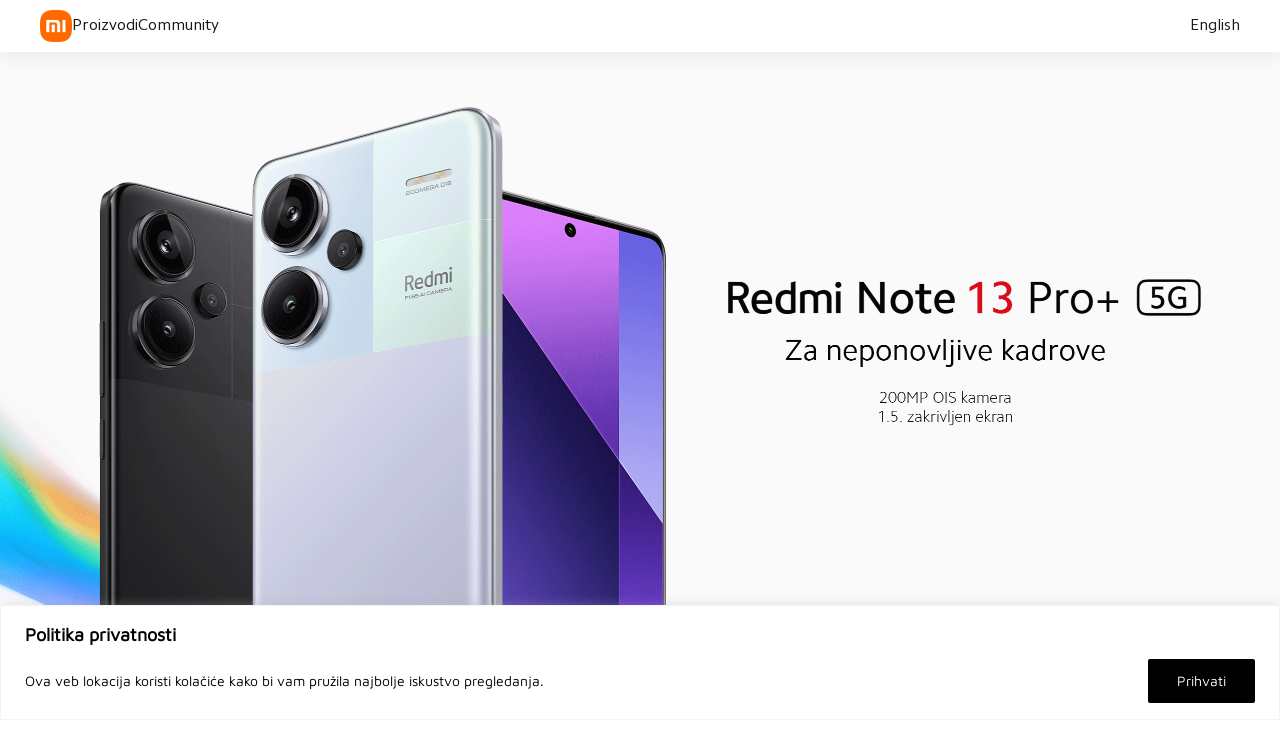

--- FILE ---
content_type: text/html; charset=UTF-8
request_url: https://xiaomiserbia.com/redmi-note-13-pro-plus-5g/
body_size: 88211
content:
<!DOCTYPE html>
<html lang="sr-RS">

<head>
    
    <meta charset="UTF-8">
    <title>Redmi Note 13 Pro Plus 5G &#8226; Xiaomi Srbija</title>

    <!-- 0. SEO, meta, icons, manifest, Open Grapth etc. -->
    <meta http-equiv="X-UA-Compatible" content="IE=edge">
    <meta name="author" content="CodeIT">

    <meta name="viewport" content="width=device-width, initial-scale=1, viewport-fit=cover">

    <meta name="msapplication-TileColor" content="#FF6900">
    <meta name="theme-color" content="#FF6900">

    <meta name="apple-mobile-web-app-capable" content="yes" />
    <meta name="apple-mobile-web-app-title" content="CodeIT" />
    <meta name="apple-mobile-web-app-status-bar-style" content="black" />

    <link rel="icon" href="https://xiaomiserbia.com/wp-content/themes/xiaomi-srbija/static/favicon/android-chrome-24x24.png" type="image/x-icon" />
    <link rel="apple-touch-icon" sizes="180x180" href="https://xiaomiserbia.com/wp-content/themes/xiaomi-srbija/static/favicon/apple-touch-icon.png">
    <link rel="icon" type="image/png" sizes="32x32" href="https://xiaomiserbia.com/wp-content/themes/xiaomi-srbija/static/favicon/favicon-32x32.png">
    <link rel="icon" type="image/png" sizes="16x16" href="https://xiaomiserbia.com/wp-content/themes/xiaomi-srbija/static/favicon/favicon-16x16.png">
    <link rel="mask-icon" href="https://xiaomiserbia.com/wp-content/themes/xiaomi-srbija/static/favicon/safari-pinned-tab.svg" color="#FF6900">
    <link rel="manifest" href="https://xiaomiserbia.com/wp-content/themes/xiaomi-srbija/static/favicon/manifest.json" />

    <!-- 1. Preconnect -->
    <link rel="dns-prefetch" href="https://xiaomiserbia.com">
    <link rel="preconnect" href="https://xiaomiserbia.com" crossorigin>
    <link rel="dns-prefetch" href="https://code.jquery.com">
    <link rel="preconnect" href="https://code.jquery.com" crossorigin>

    <!-- 2. CSS Variables -->
    <style>
    :root {
        --primary-color: #5a04e2;
    }
    </style>

    <!-- 3. Critical CSS -->
    <style>
    @charset "UTF-8";a,abbr,address,article,aside,audio,b,blockquote,body,canvas,caption,cite,code,dd,del,details,dfn,div,dl,dt,em,fieldset,figcaption,figure,footer,form,h1,h2,h3,h4,h5,h6,header,html,i,iframe,img,ins,kbd,label,legend,li,mark,menu,nav,object,ol,p,pre,q,samp,section,small,span,strong,sub,summary,sup,table,tbody,td,tfoot,th,thead,time,tr,ul,var,video{background-color:transparent;border:0;font-size:100%;margin:0;outline:0;padding:0;vertical-align:baseline}*,:after,:before{-webkit-tap-highlight-color:transparent;-webkit-box-sizing:border-box;box-sizing:border-box;outline:none}body,html{-webkit-text-size-adjust:none;-webkit-font-smoothing:antialiased;-moz-osx-font-smoothing:grayscale;-webkit-overflow-scrolling:touch;-ms-overflow-style:none;line-height:1;overscroll-behavior-y:none;padding:env(safe-area-inset);width:100%}img,main,video{display:block}img,video{border-style:none;height:auto;width:100%}img:active,img:focus,video:active,video:focus{-webkit-box-shadow:none;box-shadow:none;outline:none}svg{fill:currentColor;width:100%}ol,ul{-webkit-margin-before:0;-webkit-margin-after:0;-webkit-padding-start:0;margin-block-end:0;margin-block-start:0;padding-inline-start:0}li{list-style:none}article,aside,details,figcaption,figure,footer,header,menu,nav,section{display:block}blockquote,q{quotes:none}del{text-decoration:line-through}abbr[title],dfn[title]{border-bottom:1px dotted;cursor:help}table{border-collapse:collapse;border-spacing:0}input,select{vertical-align:middle}ol,ul{list-style-type:none}b,strong{font-weight:bolder}button{-webkit-appearance:none;border-radius:0;-webkit-box-shadow:none;box-shadow:none;cursor:pointer;outline:0;padding:0;pointer-events:auto}h1,h2,h3,h4,h5,h6{font-weight:400}sub,sup{font-size:75%;line-height:0;position:relative;vertical-align:baseline}sub{bottom:-.25em}sup{top:-.5em}[hidden]{display:none}label{margin:0}input,select,textarea{-webkit-padding-start:0;-webkit-margin-start:0;-webkit-border-horizontal-spacing:0;-moz-appearance:none;appearance:none;-webkit-appearance:none;background:transparent;border:none;border-radius:0;color:currentColor;display:block;font-size:inherit;height:100%;line-height:1;margin:0;outline:none;outline-offset:0;resize:none;text-indent:0;width:100%;z-index:1}input:active,input:focus,select:active,select:focus,textarea:active,textarea:focus{-webkit-box-shadow:none!important;box-shadow:none!important;outline:none!important}input::-ms-clear,input::-ms-reveal,select::-ms-clear,select::-ms-reveal,textarea::-ms-clear,textarea::-ms-reveal{display:none}input[type=number]::-webkit-inner-spin-button,input[type=number]::-webkit-outer-spin-button{-webkit-appearance:none;margin:0}input[type=number]{-moz-appearance:textfield}[type=button],[type=reset],[type=submit],button{-webkit-appearance:button;background:none;border:none;color:inherit;font-family:inherit;font-size:inherit;font-weight:inherit;outline:none}@font-face{font-display:swap;font-family:Maven_Pro;src:url(/xiaomi-srbija/wp-content/themes/xiaomi-srbija/static/dist/3b8108169ce2f06a787a.woff2)}@font-face{font-display:swap;font-family:Roboto-Medium;src:url(/xiaomi-srbija/wp-content/themes/xiaomi-srbija/static/dist/a4d49a329994ed2fb56e.woff2)}@font-face{font-display:swap;font-family:Roboto-Bold;src:url(/xiaomi-srbija/wp-content/themes/xiaomi-srbija/static/dist/bf75fbb9144c31e64f19.woff2)}html{background-color:#fff;color:#000;font-family:Maven_Pro;font-size:16px;font-weight:400;line-height:1.2;min-height:100vh;width:100vw}html.loading *,html.loading :after,html.loading :before{pointer-events:none!important}html.overflow-hidden{overflow:hidden}[data-anim]{opacity:0}::-moz-selection{background:#b31f24;color:#fff}::selection{background:#b31f24;color:#fff}a{text-decoration:none}@media (min-width:1900px){html{font-size:.879vw}}.h1,.h2,.h3,.h4,.h5,.h6,h1,h2,h3,h4,h5,h6{color:#000;font-family:Roboto-Bold;line-height:1.25}@media (min-width:768px){.h1,.h2,.h3,.h4,.h5,.h6,h1,h2,h3,h4,h5,h6{line-height:1.1}}p{font-size:1rem;line-height:1.4}p a{color:#ff6900;display:inline}.h1,.h1 *,h1,h1 *{font-size:2rem}@media (min-width:768px){.h1,.h1 *,h1,h1 *{font-size:3rem}}@media (min-width:1200px){.h1,.h1 *,h1,h1 *{font-size:3.75rem}}.h2,.h2 *,h2,h2 *{font-size:1.625rem}@media (min-width:768px){.h2,.h2 *,h2,h2 *{font-size:2.625rem}}@media (min-width:1200px){.h2,.h2 *,h2,h2 *{font-size:3.125rem}}.h3,.h3 *,h3,h3 *{font-size:1.5rem}@media (min-width:768px){.h3,.h3 *,h3,h3 *{font-size:1.75rem}}@media (min-width:1200px){.h3,.h3 *,h3,h3 *{font-size:2rem}}.h4,.h4 *,h4,h4 *{font-size:1.3125rem}@media (min-width:768px){.h4,.h4 *,h4,h4 *{font-size:1.5rem}}@media (min-width:1200px){.h4,.h4 *,h4,h4 *{font-size:1.75rem}}.h5,.h5 *,h5,h5 *{font-size:1.0625rem}@media (min-width:768px){.h5,.h5 *,h5,h5 *{font-size:1.1875rem}}.h6,.h6 *,h6,h6 *{font-size:.9375rem}@media (min-width:768px){.h6,.h6 *,h6,h6 *{font-size:1.0625rem}}.display-1,.display-2,.display-3,.display-4,.display-5,.display-6{color:#000;font-family:Roboto-Bold;line-height:1.25}.display-1,.display-1 *{font-size:5rem}.display-2,.display-2 *{font-size:4.5rem}.display-3,.display-3 *{font-size:4rem}.display-4,.display-4 *{font-size:3.5rem}.display-5,.display-5 *{font-size:3rem}.display-6,.display-6 *{font-size:2.5rem}.u-p-large{font-size:1.3125rem}.u-p-small,.u-p-small *{font-size:.8125rem}.u-fw-300{font-weight:300}.u-fw-400{font-weight:400}.u-fw-500{font-weight:500}.u-fw-600{font-weight:600}.u-uppercase{text-transform:uppercase}.u-text-center{text-align:center}.mb-1{margin-bottom:.625rem}.mb-2{margin-bottom:1.25rem;margin-bottom:1.875rem}.container{margin:0 auto;padding:0 1.5rem;width:100%}.loader{-webkit-animation-delay:.25s;animation-delay:.25s;-webkit-animation-duration:.3s;animation-duration:.3s;-webkit-animation-fill-mode:forwards;animation-fill-mode:forwards;-webkit-animation-iteration-count:1;animation-iteration-count:1;-webkit-animation-name:loaderHide;animation-name:loaderHide;-webkit-animation-timing-function:cubic-bezier(.86,.03,.58,1);animation-timing-function:cubic-bezier(.86,.03,.58,1);background:#fff;height:100%;left:0;position:fixed;top:0;width:100%;z-index:99999999}@-webkit-keyframes loaderHide{0%{opacity:1;pointer-events:auto;visibility:visible}to{opacity:0;pointer-events:none;visibility:hidden}}@keyframes loaderHide{0%{opacity:1;pointer-events:auto;visibility:visible}to{opacity:0;pointer-events:none;visibility:hidden}}@media (max-width:767.98px){.container{padding:0}}.header{background-color:#fff;-webkit-box-shadow:0 6px 16px 0 rgba(25,25,25,.059);box-shadow:0 6px 16px 0 rgba(25,25,25,.059);padding:.625rem 1rem;position:fixed;top:0;width:100%;z-index:9}.header .container{gap:0 2.5rem;max-width:93.75rem}@media (max-width:767.98px){.header .container{gap:0 .625rem}}.header__center{width:100%}.header__center .nav-menu .nav-menu__list{gap:0 1.25rem;position:relative}@media (max-width:767.98px){.header__center .nav-menu .nav-menu__list{gap:0 .625rem}}.header__center .nav-menu .nav-menu__list li:last-child{position:absolute;right:0}.header__center .nav-menu .nav-menu__list li a{color:#191919;font-family:Camphor;font-weight:500;line-height:1.1875;padding:5px 0;-webkit-transition:.2s;transition:.2s}@media (max-width:767.98px){.header__center .nav-menu .nav-menu__list li a{font-size:.875rem}}@media (hover:hover) and (pointer:fine){.header__center .nav-menu .nav-menu__list li a:hover{border-bottom:3px solid #ff6900}}@media (-ms-high-contrast:active),(-ms-high-contrast:none){.header__center .nav-menu .nav-menu__list li a:hover{border-bottom:3px solid #ff6900}}.header__logo img{height:2rem;width:2rem}.u-disabled{pointer-events:none!important}.u-overflow-hidden{overflow:hidden!important}.u-no-select{-webkit-touch-callout:none;-webkit-user-select:none;-moz-user-select:none;-ms-user-select:none;user-select:none}.u-c-primary{color:#b31f24}.u-d-flex{display:-webkit-box;display:-ms-flexbox;display:flex}.u-align-center{-webkit-box-align:center;-ms-flex-align:center;align-items:center}.u-justify-between{-webkit-box-pack:justify;-ms-flex-pack:justify;justify-content:space-between}.u-justify-center{-webkit-box-pack:center;-ms-flex-pack:center;justify-content:center}.u-flex-wrap{-ms-flex-wrap:wrap;flex-wrap:wrap}.d-none{display:none}.text-content h1,.text-content h2,.text-content h3,.text-content h4,.text-content h5,.text-content h6{margin:1.875rem 0 .625rem}.text-content ol,.text-content p,.text-content ul{margin:.625rem 0}.text-content p+ol,.text-content p+ul{margin-top:-.3125rem}@media (min-width:768px){.text-content p+ol,.text-content p+ul{margin-top:-.8125rem}}.text-content figure{margin:1.25rem 0}@media (min-width:768px){.text-content figure{margin:2.5rem 0}}.text-content ol,.text-content ul{padding:0;text-align:left}.text-content ol li,.text-content ul li{margin:.625rem 0;padding-left:1em;position:relative}@media (min-width:768px){.text-content ol li,.text-content ul li{margin:.9375rem 0}}.text-content ol li ol,.text-content ol li ul,.text-content ul li ol,.text-content ul li ul{margin-top:.625rem!important}@media (min-width:768px){.text-content ol li ol,.text-content ol li ul,.text-content ul li ol,.text-content ul li ul{margin-top:.9375rem!important}}.text-content ul li:before{color:inherit;content:"•";display:block;font-size:.75em;font-style:inherit;font-weight:inherit;left:0;line-height:inherit;position:absolute;top:.15em}.text-content ul li li:before{content:"◦"}.text-content ol{counter-reset:li}.text-content ol li:before{content:counter(li,decimal) ".";counter-increment:li;display:block;font-size:inherit;font-style:inherit;font-weight:inherit;left:0;position:absolute;top:0}.text-content ol li li:before{content:counter(li,decimal) ")"}.text-content blockquote{line-height:1.46;margin:1.625rem 0;padding-bottom:1.25rem;position:relative}@media (min-width:768px){.text-content blockquote{font-size:1.5rem;margin:3.375rem 0;padding-left:5.625rem}}.text-content blockquote p{font-family:inherit;font-size:inherit;line-height:inherit;margin:0}.text-content blockquote:before{content:"";display:block;height:.6875rem;width:3.375rem}@media (max-width:767.98px){.text-content blockquote:before{margin-bottom:.625rem}}@media (min-width:768px){.text-content blockquote:before{left:0;position:absolute;top:.375em}}.text-content blockquote:after{background:currentColor;content:"";height:.125rem;left:0;position:absolute;top:100%;width:100%}@media (min-width:768px){.text-content blockquote:after{left:5.625rem;width:calc(100% - 5.625rem)}.text-content figure{-webkit-box-align:start;-ms-flex-align:start;align-items:flex-start;display:-webkit-box;display:-ms-flexbox;display:flex}}.text-content figure figcaption{color:currentColor;font-size:.75rem;margin:.5rem 0 0;text-align:center;white-space:nowrap!important}@media (min-width:768px){.text-content figure figcaption{font-size:.875rem;margin:0 0 0 .5rem;text-align:left;text-orientation:mixed;-webkit-writing-mode:vertical-rl;-ms-writing-mode:tb-rl;writing-mode:vertical-rl}}.text-content hr{-webkit-margin-before:0;-webkit-margin-after:0;background:currentColor;border:none!important;height:.0625rem;margin-block-end:0;margin-block-start:0;max-width:100%!important;opacity:.4}.text-content table{border-collapse:collapse;white-space:nowrap;width:100%}@media (max-width:767.98px){.text-content table{font-size:.875rem}}.text-content table thead{background:rgba(0,0,0,.1)}.text-content table,.text-content table td,.text-content table th{border:.0625rem solid}.text-content table td,.text-content table th{padding:.625rem .5rem}@media (min-width:768px){.text-content table td,.text-content table th{padding:.625rem 1.25rem}}.text-content audio{cursor:auto}.text-content audio::-webkit-media-controls-panel{background:#fff}.text-content blockquote:first-child,.text-content figure:first-child,.text-content h1:first-child,.text-content h2:first-child,.text-content h3:first-child,.text-content h4:first-child,.text-content h5:first-child,.text-content h6:first-child,.text-content li:first-child,.text-content ol:first-child,.text-content p:first-child,.text-content ul:first-child{margin-top:0}.text-content blockquote:last-child,.text-content figure:last-child,.text-content h1:last-child,.text-content h2:last-child,.text-content h3:last-child,.text-content h4:last-child,.text-content h5:last-child,.text-content h6:last-child,.text-content li:last-child,.text-content ol:last-child,.text-content p:last-child,.text-content ul:last-child{margin-bottom:0}
    </style>

    <!-- FONTS -->
    <style>
    @font-face {
        font-family: 'Maven_Pro';
        src: url(https://xiaomiserbia.com/wp-content/themes/xiaomi-srbija/static/fonts/Maven_Pro.woff2) format("woff2");
        font-display: swap;
    }

    @font-face {
        font-family: 'Lato';
        src: url(https://xiaomiserbia.com/wp-content/themes/xiaomi-srbija/static/fonts/Lato-Regular.woff2) format("woff2");
        font-display: swap;
    }

    @font-face {
        font-family: 'Camphor';
        src: url(https://xiaomiserbia.com/wp-content/themes/xiaomi-srbija/static/fonts/CamphorProForXiaoMi-Regular.woff2) format("woff2");
        font-display: swap;
    }
    </style>


    <!-- 4. Preload -->
    <link rel="preload" as="font" crossorigin="anonymous" href="https://xiaomiserbia.com/wp-content/themes/xiaomi-srbija/static/fonts/Roboto-Regular.woff2"
        type="font/woff2">
    <link rel="preload" as="font" crossorigin="anonymous" href="https://xiaomiserbia.com/wp-content/themes/xiaomi-srbija/static/fonts/Roboto-Medium.woff2"
        type="font/woff2">
    <link rel="preload" as="font" crossorigin="anonymous" href="https://xiaomiserbia.com/wp-content/themes/xiaomi-srbija/static/fonts/Roboto-Bold.woff2" type="font/woff2">
    <link rel="preload" as="style" href="https://xiaomiserbia.com/wp-content/themes/xiaomi-srbija/static/dist/vendor.css">
    <link rel="preload" as="script" crossorigin="anonymous" href="https://code.jquery.com/jquery-3.5.1.min.js" />

    <!-- 5. Global styles -->
    <link rel="stylesheet" href="https://xiaomiserbia.com/wp-content/themes/xiaomi-srbija/static/dist/vendor.css" media="none" onload="if(media!='all')media='all'">

    <!-- 6. Global scripts -->
    <script defer>
    var staticURL = 'https://xiaomiserbia.com/wp-content/themes/xiaomi-srbija/static/';
    var apiUrl = "https://xiaomiserbia.com/wp-json/api/v1";
    </script>

    <script defer src=""></script>
    <script defer src="https://code.jquery.com/jquery-3.5.1.min.js" crossorigin="anonymous"></script>
    <script defer src="https://xiaomiserbia.com/wp-content/themes/xiaomi-srbija/static/dist/main.js"></script>

    <!-- Google tag (gtag.js) -->

    <script async src="https://www.googletagmanager.com/gtag/js?id=G-7072ELZXZM"></script>

    <script>
    window.dataLayer = window.dataLayer || [];

    function gtag() {
        dataLayer.push(arguments);
    }

    gtag('js', new Date());



    gtag('config', 'G-7072ELZXZM');
    </script>

    <!-- Meta Pixel Code -->

    <script>
    ! function(f, b, e, v, n, t, s)

    {
        if (f.fbq) return;
        n = f.fbq = function() {
            n.callMethod ?

                n.callMethod.apply(n, arguments) : n.queue.push(arguments)
        };

        if (!f._fbq) f._fbq = n;
        n.push = n;
        n.loaded = !0;
        n.version = '2.0';

        n.queue = [];
        t = b.createElement(e);
        t.async = !0;

        t.src = v;
        s = b.getElementsByTagName(e)[0];

        s.parentNode.insertBefore(t, s)
    }(window, document, 'script',

        'https://connect.facebook.net/en_US/fbevents.js');

    fbq('init', '311158001604721');

    fbq('track', 'PageView');
    </script>

    <noscript><img height="1" width="1" style="display:none"
            src="https://www.facebook.com/tr?id=311158001604721&ev=PageView&noscript=1" /></noscript>

    <!-- End Meta Pixel Code -->

    <!-- 7. Prerender --><link rel="dns-prefetch" href="https://cdn.jsdelivr.net">
<link rel="preconnect" href="https://cdn.jsdelivr.net" crossorigin>

<link rel="preload" as="style" href="https://cdn.jsdelivr.net/npm/@splidejs/splide@4.0.6/dist/css/splide-core.min.css">
<link rel="preload" as="style" href="https://xiaomiserbia.com/wp-content/themes/xiaomi-srbija/static/dist/home.css">
<link rel="preload" as="script" href="https://cdn.jsdelivr.net/npm/@splidejs/splide@4.0.6/dist/js/splide.min.js">
<link rel="preload" as="script" href="https://xiaomiserbia.com/wp-content/themes/xiaomi-srbija/static/dist/home.js">

<link rel="stylesheet" href="https://cdn.jsdelivr.net/npm/@splidejs/splide@4.0.6/dist/css/splide-core.min.css"
    media="none" onload="if(media!='all')media='all'" />
<link rel="stylesheet" href="https://xiaomiserbia.com/wp-content/themes/xiaomi-srbija/static/dist/home.css" media="all">

<script defer src="https://cdn.jsdelivr.net/npm/@splidejs/splide@4.0.6/dist/js/splide.min.js"></script>
<script defer src="https://xiaomiserbia.com/wp-content/themes/xiaomi-srbija/static/dist/home.js"></script>

<meta name='robots' content='index, follow, max-image-preview:large, max-snippet:-1, max-video-preview:-1' />
	<style>img:is([sizes="auto" i], [sizes^="auto," i]) { contain-intrinsic-size: 3000px 1500px }</style>
	
	<!-- This site is optimized with the Yoast SEO plugin v25.2 - https://yoast.com/wordpress/plugins/seo/ -->
	<title>Redmi Note 13 Pro Plus 5G &#8226; Xiaomi Srbija</title>
	<meta name="description" content="U potrazi za remek delom, udružili smo se kompanijom Leica kako bismo stvorili autentični Leica izgled kroz autentične trenutke uhvaćene tehnologijom našeg objektiva." />
	<link rel="canonical" href="https://xiaomiserbia.com/redmi-note-13-pro-plus-5g/" />
	<meta property="og:locale" content="sr_RS" />
	<meta property="og:type" content="article" />
	<meta property="og:title" content="Redmi Note 13 Pro Plus 5G &#8226; Xiaomi Srbija" />
	<meta property="og:description" content="U potrazi za remek delom, udružili smo se kompanijom Leica kako bismo stvorili autentični Leica izgled kroz autentične trenutke uhvaćene tehnologijom našeg objektiva." />
	<meta property="og:url" content="https://xiaomiserbia.com/redmi-note-13-pro-plus-5g/" />
	<meta property="og:site_name" content="Xiaomi Srbija" />
	<meta property="article:publisher" content="https://www.facebook.com/XiaomiSrbija/" />
	<meta property="article:modified_time" content="2024-05-20T13:16:25+00:00" />
	<meta property="og:image" content="https://xiaomiserbia.com/wp-content/uploads/2024/01/Overview_PC2560_01.gif" />
	<meta property="og:image:width" content="2560" />
	<meta property="og:image:height" content="1325" />
	<meta property="og:image:type" content="image/gif" />
	<meta name="twitter:card" content="summary_large_image" />
	<meta name="twitter:site" content="@XiaomiSrbija" />
	<meta name="twitter:label1" content="Процењено време читања" />
	<meta name="twitter:data1" content="1 минут" />
	<script type="application/ld+json" class="yoast-schema-graph">{"@context":"https://schema.org","@graph":[{"@type":"WebPage","@id":"https://xiaomiserbia.com/redmi-note-13-pro-plus-5g/","url":"https://xiaomiserbia.com/redmi-note-13-pro-plus-5g/","name":"Redmi Note 13 Pro Plus 5G &#8226; Xiaomi Srbija","isPartOf":{"@id":"https://xiaomiserbia.com/#website"},"primaryImageOfPage":{"@id":"https://xiaomiserbia.com/redmi-note-13-pro-plus-5g/#primaryimage"},"image":{"@id":"https://xiaomiserbia.com/redmi-note-13-pro-plus-5g/#primaryimage"},"thumbnailUrl":"https://xiaomiserbia.com/wp-content/uploads/2024/01/Overview_PC2560_01.gif","datePublished":"2024-01-22T18:46:48+00:00","dateModified":"2024-05-20T13:16:25+00:00","description":"U potrazi za remek delom, udružili smo se kompanijom Leica kako bismo stvorili autentični Leica izgled kroz autentične trenutke uhvaćene tehnologijom našeg objektiva.","breadcrumb":{"@id":"https://xiaomiserbia.com/redmi-note-13-pro-plus-5g/#breadcrumb"},"inLanguage":"sr-RS","potentialAction":[{"@type":"ReadAction","target":["https://xiaomiserbia.com/redmi-note-13-pro-plus-5g/"]}]},{"@type":"ImageObject","inLanguage":"sr-RS","@id":"https://xiaomiserbia.com/redmi-note-13-pro-plus-5g/#primaryimage","url":"https://xiaomiserbia.com/wp-content/uploads/2024/01/Overview_PC2560_01.gif","contentUrl":"https://xiaomiserbia.com/wp-content/uploads/2024/01/Overview_PC2560_01.gif","width":2560,"height":1325},{"@type":"BreadcrumbList","@id":"https://xiaomiserbia.com/redmi-note-13-pro-plus-5g/#breadcrumb","itemListElement":[{"@type":"ListItem","position":1,"name":"Home","item":"https://xiaomiserbia.com/"},{"@type":"ListItem","position":2,"name":"Redmi Note 13 Pro Plus 5G"}]},{"@type":"WebSite","@id":"https://xiaomiserbia.com/#website","url":"https://xiaomiserbia.com/","name":"Xiaomi Srbija","description":"","publisher":{"@id":"https://xiaomiserbia.com/#organization"},"potentialAction":[{"@type":"SearchAction","target":{"@type":"EntryPoint","urlTemplate":"https://xiaomiserbia.com/?s={search_term_string}"},"query-input":{"@type":"PropertyValueSpecification","valueRequired":true,"valueName":"search_term_string"}}],"inLanguage":"sr-RS"},{"@type":"Organization","@id":"https://xiaomiserbia.com/#organization","name":"Xiaomi Srbija","url":"https://xiaomiserbia.com/","logo":{"@type":"ImageObject","inLanguage":"sr-RS","@id":"https://xiaomiserbia.com/#/schema/logo/image/","url":"https://xiaomiserbia.com/wp-content/uploads/2023/11/Safeimagekit-resized-img-1.png","contentUrl":"https://xiaomiserbia.com/wp-content/uploads/2023/11/Safeimagekit-resized-img-1.png","width":696,"height":696,"caption":"Xiaomi Srbija"},"image":{"@id":"https://xiaomiserbia.com/#/schema/logo/image/"},"sameAs":["https://www.facebook.com/XiaomiSrbija/","https://x.com/XiaomiSrbija"]}]}</script>
	<!-- / Yoast SEO plugin. -->


<link rel='stylesheet' id='wp-block-library-css' href='https://xiaomiserbia.com/wp-includes/css/dist/block-library/style.min.css?ver=dba6310785bd578834fa61622e247522' type='text/css' media='all' />
<style id='classic-theme-styles-inline-css' type='text/css'>
/*! This file is auto-generated */
.wp-block-button__link{color:#fff;background-color:#32373c;border-radius:9999px;box-shadow:none;text-decoration:none;padding:calc(.667em + 2px) calc(1.333em + 2px);font-size:1.125em}.wp-block-file__button{background:#32373c;color:#fff;text-decoration:none}
</style>
<style id='global-styles-inline-css' type='text/css'>
:root{--wp--preset--aspect-ratio--square: 1;--wp--preset--aspect-ratio--4-3: 4/3;--wp--preset--aspect-ratio--3-4: 3/4;--wp--preset--aspect-ratio--3-2: 3/2;--wp--preset--aspect-ratio--2-3: 2/3;--wp--preset--aspect-ratio--16-9: 16/9;--wp--preset--aspect-ratio--9-16: 9/16;--wp--preset--color--black: #000000;--wp--preset--color--cyan-bluish-gray: #abb8c3;--wp--preset--color--white: #ffffff;--wp--preset--color--pale-pink: #f78da7;--wp--preset--color--vivid-red: #cf2e2e;--wp--preset--color--luminous-vivid-orange: #ff6900;--wp--preset--color--luminous-vivid-amber: #fcb900;--wp--preset--color--light-green-cyan: #7bdcb5;--wp--preset--color--vivid-green-cyan: #00d084;--wp--preset--color--pale-cyan-blue: #8ed1fc;--wp--preset--color--vivid-cyan-blue: #0693e3;--wp--preset--color--vivid-purple: #9b51e0;--wp--preset--gradient--vivid-cyan-blue-to-vivid-purple: linear-gradient(135deg,rgba(6,147,227,1) 0%,rgb(155,81,224) 100%);--wp--preset--gradient--light-green-cyan-to-vivid-green-cyan: linear-gradient(135deg,rgb(122,220,180) 0%,rgb(0,208,130) 100%);--wp--preset--gradient--luminous-vivid-amber-to-luminous-vivid-orange: linear-gradient(135deg,rgba(252,185,0,1) 0%,rgba(255,105,0,1) 100%);--wp--preset--gradient--luminous-vivid-orange-to-vivid-red: linear-gradient(135deg,rgba(255,105,0,1) 0%,rgb(207,46,46) 100%);--wp--preset--gradient--very-light-gray-to-cyan-bluish-gray: linear-gradient(135deg,rgb(238,238,238) 0%,rgb(169,184,195) 100%);--wp--preset--gradient--cool-to-warm-spectrum: linear-gradient(135deg,rgb(74,234,220) 0%,rgb(151,120,209) 20%,rgb(207,42,186) 40%,rgb(238,44,130) 60%,rgb(251,105,98) 80%,rgb(254,248,76) 100%);--wp--preset--gradient--blush-light-purple: linear-gradient(135deg,rgb(255,206,236) 0%,rgb(152,150,240) 100%);--wp--preset--gradient--blush-bordeaux: linear-gradient(135deg,rgb(254,205,165) 0%,rgb(254,45,45) 50%,rgb(107,0,62) 100%);--wp--preset--gradient--luminous-dusk: linear-gradient(135deg,rgb(255,203,112) 0%,rgb(199,81,192) 50%,rgb(65,88,208) 100%);--wp--preset--gradient--pale-ocean: linear-gradient(135deg,rgb(255,245,203) 0%,rgb(182,227,212) 50%,rgb(51,167,181) 100%);--wp--preset--gradient--electric-grass: linear-gradient(135deg,rgb(202,248,128) 0%,rgb(113,206,126) 100%);--wp--preset--gradient--midnight: linear-gradient(135deg,rgb(2,3,129) 0%,rgb(40,116,252) 100%);--wp--preset--font-size--small: 13px;--wp--preset--font-size--medium: 20px;--wp--preset--font-size--large: 36px;--wp--preset--font-size--x-large: 42px;--wp--preset--spacing--20: 0.44rem;--wp--preset--spacing--30: 0.67rem;--wp--preset--spacing--40: 1rem;--wp--preset--spacing--50: 1.5rem;--wp--preset--spacing--60: 2.25rem;--wp--preset--spacing--70: 3.38rem;--wp--preset--spacing--80: 5.06rem;--wp--preset--shadow--natural: 6px 6px 9px rgba(0, 0, 0, 0.2);--wp--preset--shadow--deep: 12px 12px 50px rgba(0, 0, 0, 0.4);--wp--preset--shadow--sharp: 6px 6px 0px rgba(0, 0, 0, 0.2);--wp--preset--shadow--outlined: 6px 6px 0px -3px rgba(255, 255, 255, 1), 6px 6px rgba(0, 0, 0, 1);--wp--preset--shadow--crisp: 6px 6px 0px rgba(0, 0, 0, 1);}:where(.is-layout-flex){gap: 0.5em;}:where(.is-layout-grid){gap: 0.5em;}body .is-layout-flex{display: flex;}.is-layout-flex{flex-wrap: wrap;align-items: center;}.is-layout-flex > :is(*, div){margin: 0;}body .is-layout-grid{display: grid;}.is-layout-grid > :is(*, div){margin: 0;}:where(.wp-block-columns.is-layout-flex){gap: 2em;}:where(.wp-block-columns.is-layout-grid){gap: 2em;}:where(.wp-block-post-template.is-layout-flex){gap: 1.25em;}:where(.wp-block-post-template.is-layout-grid){gap: 1.25em;}.has-black-color{color: var(--wp--preset--color--black) !important;}.has-cyan-bluish-gray-color{color: var(--wp--preset--color--cyan-bluish-gray) !important;}.has-white-color{color: var(--wp--preset--color--white) !important;}.has-pale-pink-color{color: var(--wp--preset--color--pale-pink) !important;}.has-vivid-red-color{color: var(--wp--preset--color--vivid-red) !important;}.has-luminous-vivid-orange-color{color: var(--wp--preset--color--luminous-vivid-orange) !important;}.has-luminous-vivid-amber-color{color: var(--wp--preset--color--luminous-vivid-amber) !important;}.has-light-green-cyan-color{color: var(--wp--preset--color--light-green-cyan) !important;}.has-vivid-green-cyan-color{color: var(--wp--preset--color--vivid-green-cyan) !important;}.has-pale-cyan-blue-color{color: var(--wp--preset--color--pale-cyan-blue) !important;}.has-vivid-cyan-blue-color{color: var(--wp--preset--color--vivid-cyan-blue) !important;}.has-vivid-purple-color{color: var(--wp--preset--color--vivid-purple) !important;}.has-black-background-color{background-color: var(--wp--preset--color--black) !important;}.has-cyan-bluish-gray-background-color{background-color: var(--wp--preset--color--cyan-bluish-gray) !important;}.has-white-background-color{background-color: var(--wp--preset--color--white) !important;}.has-pale-pink-background-color{background-color: var(--wp--preset--color--pale-pink) !important;}.has-vivid-red-background-color{background-color: var(--wp--preset--color--vivid-red) !important;}.has-luminous-vivid-orange-background-color{background-color: var(--wp--preset--color--luminous-vivid-orange) !important;}.has-luminous-vivid-amber-background-color{background-color: var(--wp--preset--color--luminous-vivid-amber) !important;}.has-light-green-cyan-background-color{background-color: var(--wp--preset--color--light-green-cyan) !important;}.has-vivid-green-cyan-background-color{background-color: var(--wp--preset--color--vivid-green-cyan) !important;}.has-pale-cyan-blue-background-color{background-color: var(--wp--preset--color--pale-cyan-blue) !important;}.has-vivid-cyan-blue-background-color{background-color: var(--wp--preset--color--vivid-cyan-blue) !important;}.has-vivid-purple-background-color{background-color: var(--wp--preset--color--vivid-purple) !important;}.has-black-border-color{border-color: var(--wp--preset--color--black) !important;}.has-cyan-bluish-gray-border-color{border-color: var(--wp--preset--color--cyan-bluish-gray) !important;}.has-white-border-color{border-color: var(--wp--preset--color--white) !important;}.has-pale-pink-border-color{border-color: var(--wp--preset--color--pale-pink) !important;}.has-vivid-red-border-color{border-color: var(--wp--preset--color--vivid-red) !important;}.has-luminous-vivid-orange-border-color{border-color: var(--wp--preset--color--luminous-vivid-orange) !important;}.has-luminous-vivid-amber-border-color{border-color: var(--wp--preset--color--luminous-vivid-amber) !important;}.has-light-green-cyan-border-color{border-color: var(--wp--preset--color--light-green-cyan) !important;}.has-vivid-green-cyan-border-color{border-color: var(--wp--preset--color--vivid-green-cyan) !important;}.has-pale-cyan-blue-border-color{border-color: var(--wp--preset--color--pale-cyan-blue) !important;}.has-vivid-cyan-blue-border-color{border-color: var(--wp--preset--color--vivid-cyan-blue) !important;}.has-vivid-purple-border-color{border-color: var(--wp--preset--color--vivid-purple) !important;}.has-vivid-cyan-blue-to-vivid-purple-gradient-background{background: var(--wp--preset--gradient--vivid-cyan-blue-to-vivid-purple) !important;}.has-light-green-cyan-to-vivid-green-cyan-gradient-background{background: var(--wp--preset--gradient--light-green-cyan-to-vivid-green-cyan) !important;}.has-luminous-vivid-amber-to-luminous-vivid-orange-gradient-background{background: var(--wp--preset--gradient--luminous-vivid-amber-to-luminous-vivid-orange) !important;}.has-luminous-vivid-orange-to-vivid-red-gradient-background{background: var(--wp--preset--gradient--luminous-vivid-orange-to-vivid-red) !important;}.has-very-light-gray-to-cyan-bluish-gray-gradient-background{background: var(--wp--preset--gradient--very-light-gray-to-cyan-bluish-gray) !important;}.has-cool-to-warm-spectrum-gradient-background{background: var(--wp--preset--gradient--cool-to-warm-spectrum) !important;}.has-blush-light-purple-gradient-background{background: var(--wp--preset--gradient--blush-light-purple) !important;}.has-blush-bordeaux-gradient-background{background: var(--wp--preset--gradient--blush-bordeaux) !important;}.has-luminous-dusk-gradient-background{background: var(--wp--preset--gradient--luminous-dusk) !important;}.has-pale-ocean-gradient-background{background: var(--wp--preset--gradient--pale-ocean) !important;}.has-electric-grass-gradient-background{background: var(--wp--preset--gradient--electric-grass) !important;}.has-midnight-gradient-background{background: var(--wp--preset--gradient--midnight) !important;}.has-small-font-size{font-size: var(--wp--preset--font-size--small) !important;}.has-medium-font-size{font-size: var(--wp--preset--font-size--medium) !important;}.has-large-font-size{font-size: var(--wp--preset--font-size--large) !important;}.has-x-large-font-size{font-size: var(--wp--preset--font-size--x-large) !important;}
:where(.wp-block-post-template.is-layout-flex){gap: 1.25em;}:where(.wp-block-post-template.is-layout-grid){gap: 1.25em;}
:where(.wp-block-columns.is-layout-flex){gap: 2em;}:where(.wp-block-columns.is-layout-grid){gap: 2em;}
:root :where(.wp-block-pullquote){font-size: 1.5em;line-height: 1.6;}
</style>
<link rel='stylesheet' id='contact-form-7-css' href='https://xiaomiserbia.com/wp-content/plugins/contact-form-7/includes/css/styles.css?ver=6.0.6' type='text/css' media='all' />
<script type="text/javascript" id="cookie-law-info-js-extra">
/* <![CDATA[ */
var _ckyConfig = {"_ipData":[],"_assetsURL":"https:\/\/xiaomiserbia.com\/wp-content\/plugins\/cookie-law-info\/lite\/frontend\/images\/","_publicURL":"https:\/\/xiaomiserbia.com","_expiry":"365","_categories":[{"name":"Necessary","slug":"necessary","isNecessary":true,"ccpaDoNotSell":true,"cookies":[],"active":true,"defaultConsent":{"gdpr":true,"ccpa":true}},{"name":"Functional","slug":"functional","isNecessary":false,"ccpaDoNotSell":true,"cookies":[],"active":true,"defaultConsent":{"gdpr":false,"ccpa":false}},{"name":"Analytics","slug":"analytics","isNecessary":false,"ccpaDoNotSell":true,"cookies":[],"active":true,"defaultConsent":{"gdpr":false,"ccpa":false}},{"name":"Performance","slug":"performance","isNecessary":false,"ccpaDoNotSell":true,"cookies":[],"active":true,"defaultConsent":{"gdpr":false,"ccpa":false}},{"name":"Advertisement","slug":"advertisement","isNecessary":false,"ccpaDoNotSell":true,"cookies":[],"active":true,"defaultConsent":{"gdpr":false,"ccpa":false}}],"_activeLaw":"gdpr","_rootDomain":"","_block":"1","_showBanner":"1","_bannerConfig":{"settings":{"type":"banner","preferenceCenterType":"popup","position":"bottom","applicableLaw":"gdpr"},"behaviours":{"reloadBannerOnAccept":false,"loadAnalyticsByDefault":false,"animations":{"onLoad":"animate","onHide":"sticky"}},"config":{"revisitConsent":{"status":false,"tag":"revisit-consent","position":"bottom-left","meta":{"url":"#"},"styles":{"background-color":"#0056A7"},"elements":{"title":{"type":"text","tag":"revisit-consent-title","status":true,"styles":{"color":"#0056a7"}}}},"preferenceCenter":{"toggle":{"status":true,"tag":"detail-category-toggle","type":"toggle","states":{"active":{"styles":{"background-color":"#1863DC"}},"inactive":{"styles":{"background-color":"#D0D5D2"}}}}},"categoryPreview":{"status":false,"toggle":{"status":true,"tag":"detail-category-preview-toggle","type":"toggle","states":{"active":{"styles":{"background-color":"#1863DC"}},"inactive":{"styles":{"background-color":"#D0D5D2"}}}}},"videoPlaceholder":{"status":true,"styles":{"background-color":"#000000","border-color":"#000000","color":"#ffffff"}},"readMore":{"status":false,"tag":"readmore-button","type":"link","meta":{"noFollow":true,"newTab":true},"styles":{"color":"#1863DC","background-color":"transparent","border-color":"transparent"}},"auditTable":{"status":false},"optOption":{"status":true,"toggle":{"status":true,"tag":"optout-option-toggle","type":"toggle","states":{"active":{"styles":{"background-color":"#1863dc"}},"inactive":{"styles":{"background-color":"#FFFFFF"}}}}}}},"_version":"3.2.10","_logConsent":"1","_tags":[{"tag":"accept-button","styles":{"color":"#FFFFFF","background-color":"#000000","border-color":"#000000"}},{"tag":"reject-button","styles":{"color":"#1863DC","background-color":"transparent","border-color":"#1863DC"}},{"tag":"settings-button","styles":{"color":"#1863DC","background-color":"transparent","border-color":"#1863DC"}},{"tag":"readmore-button","styles":{"color":"#1863DC","background-color":"transparent","border-color":"transparent"}},{"tag":"donotsell-button","styles":{"color":"#1863DC","background-color":"transparent","border-color":"transparent"}},{"tag":"accept-button","styles":{"color":"#FFFFFF","background-color":"#000000","border-color":"#000000"}},{"tag":"revisit-consent","styles":{"background-color":"#0056A7"}}],"_shortCodes":[{"key":"cky_readmore","content":"<a href=\"#\" class=\"cky-policy\" aria-label=\"Cookie Policy\" target=\"_blank\" rel=\"noopener\" data-cky-tag=\"readmore-button\">Cookie Policy<\/a>","tag":"readmore-button","status":false,"attributes":{"rel":"nofollow","target":"_blank"}},{"key":"cky_show_desc","content":"<button class=\"cky-show-desc-btn\" data-cky-tag=\"show-desc-button\" aria-label=\"Show more\">Show more<\/button>","tag":"show-desc-button","status":true,"attributes":[]},{"key":"cky_hide_desc","content":"<button class=\"cky-show-desc-btn\" data-cky-tag=\"hide-desc-button\" aria-label=\"Show less\">Show less<\/button>","tag":"hide-desc-button","status":true,"attributes":[]},{"key":"cky_category_toggle_label","content":"[cky_{{status}}_category_label] [cky_preference_{{category_slug}}_title]","tag":"","status":true,"attributes":[]},{"key":"cky_enable_category_label","content":"Enable","tag":"","status":true,"attributes":[]},{"key":"cky_disable_category_label","content":"Disable","tag":"","status":true,"attributes":[]},{"key":"cky_video_placeholder","content":"<div class=\"video-placeholder-normal\" data-cky-tag=\"video-placeholder\" id=\"[UNIQUEID]\"><p class=\"video-placeholder-text-normal\" data-cky-tag=\"placeholder-title\">Please accept cookies to access this content<\/p><\/div>","tag":"","status":true,"attributes":[]},{"key":"cky_enable_optout_label","content":"Enable","tag":"","status":true,"attributes":[]},{"key":"cky_disable_optout_label","content":"Disable","tag":"","status":true,"attributes":[]},{"key":"cky_optout_toggle_label","content":"[cky_{{status}}_optout_label] [cky_optout_option_title]","tag":"","status":true,"attributes":[]},{"key":"cky_optout_option_title","content":"Do Not Sell or Share My Personal Information","tag":"","status":true,"attributes":[]},{"key":"cky_optout_close_label","content":"Close","tag":"","status":true,"attributes":[]}],"_rtl":"","_language":"en","_providersToBlock":[]};
var _ckyStyles = {"css":".cky-overlay{background: #000000; opacity: 0.4; position: fixed; top: 0; left: 0; width: 100%; height: 100%; z-index: 99999999;}.cky-hide{display: none;}.cky-btn-revisit-wrapper{display: flex; align-items: center; justify-content: center; background: #0056a7; width: 45px; height: 45px; border-radius: 50%; position: fixed; z-index: 999999; cursor: pointer;}.cky-revisit-bottom-left{bottom: 15px; left: 15px;}.cky-revisit-bottom-right{bottom: 15px; right: 15px;}.cky-btn-revisit-wrapper .cky-btn-revisit{display: flex; align-items: center; justify-content: center; background: none; border: none; cursor: pointer; position: relative; margin: 0; padding: 0;}.cky-btn-revisit-wrapper .cky-btn-revisit img{max-width: fit-content; margin: 0; height: 30px; width: 30px;}.cky-revisit-bottom-left:hover::before{content: attr(data-tooltip); position: absolute; background: #4e4b66; color: #ffffff; left: calc(100% + 7px); font-size: 12px; line-height: 16px; width: max-content; padding: 4px 8px; border-radius: 4px;}.cky-revisit-bottom-left:hover::after{position: absolute; content: \"\"; border: 5px solid transparent; left: calc(100% + 2px); border-left-width: 0; border-right-color: #4e4b66;}.cky-revisit-bottom-right:hover::before{content: attr(data-tooltip); position: absolute; background: #4e4b66; color: #ffffff; right: calc(100% + 7px); font-size: 12px; line-height: 16px; width: max-content; padding: 4px 8px; border-radius: 4px;}.cky-revisit-bottom-right:hover::after{position: absolute; content: \"\"; border: 5px solid transparent; right: calc(100% + 2px); border-right-width: 0; border-left-color: #4e4b66;}.cky-revisit-hide{display: none;}.cky-consent-container{position: fixed; width: 100%; box-sizing: border-box; z-index: 9999999;}.cky-consent-container .cky-consent-bar{background: #ffffff; border: 1px solid; padding: 16.5px 24px; box-shadow: 0 -1px 10px 0 #acabab4d;}.cky-banner-bottom{bottom: 0; left: 0;}.cky-banner-top{top: 0; left: 0;}.cky-custom-brand-logo-wrapper .cky-custom-brand-logo{width: 100px; height: auto; margin: 0 0 12px 0;}.cky-notice .cky-title{color: #212121; font-weight: 700; font-size: 18px; line-height: 24px; margin: 0 0 12px 0;}.cky-notice-group{display: flex; justify-content: space-between; align-items: center; font-size: 14px; line-height: 24px; font-weight: 400;}.cky-notice-des *,.cky-preference-content-wrapper *,.cky-accordion-header-des *,.cky-gpc-wrapper .cky-gpc-desc *{font-size: 14px;}.cky-notice-des{color: #212121; font-size: 14px; line-height: 24px; font-weight: 400;}.cky-notice-des img{height: 25px; width: 25px;}.cky-consent-bar .cky-notice-des p,.cky-gpc-wrapper .cky-gpc-desc p,.cky-preference-body-wrapper .cky-preference-content-wrapper p,.cky-accordion-header-wrapper .cky-accordion-header-des p,.cky-cookie-des-table li div:last-child p{color: inherit; margin-top: 0; overflow-wrap: break-word;}.cky-notice-des P:last-child,.cky-preference-content-wrapper p:last-child,.cky-cookie-des-table li div:last-child p:last-child,.cky-gpc-wrapper .cky-gpc-desc p:last-child{margin-bottom: 0;}.cky-notice-des a.cky-policy,.cky-notice-des button.cky-policy{font-size: 14px; color: #1863dc; white-space: nowrap; cursor: pointer; background: transparent; border: 1px solid; text-decoration: underline;}.cky-notice-des button.cky-policy{padding: 0;}.cky-notice-des a.cky-policy:focus-visible,.cky-notice-des button.cky-policy:focus-visible,.cky-preference-content-wrapper .cky-show-desc-btn:focus-visible,.cky-accordion-header .cky-accordion-btn:focus-visible,.cky-preference-header .cky-btn-close:focus-visible,.cky-switch input[type=\"checkbox\"]:focus-visible,.cky-footer-wrapper a:focus-visible,.cky-btn:focus-visible{outline: 2px solid #1863dc; outline-offset: 2px;}.cky-btn:focus:not(:focus-visible),.cky-accordion-header .cky-accordion-btn:focus:not(:focus-visible),.cky-preference-content-wrapper .cky-show-desc-btn:focus:not(:focus-visible),.cky-btn-revisit-wrapper .cky-btn-revisit:focus:not(:focus-visible),.cky-preference-header .cky-btn-close:focus:not(:focus-visible),.cky-consent-bar .cky-banner-btn-close:focus:not(:focus-visible){outline: 0;}button.cky-show-desc-btn:not(:hover):not(:active){color: #1863dc; background: transparent;}button.cky-accordion-btn:not(:hover):not(:active),button.cky-banner-btn-close:not(:hover):not(:active),button.cky-btn-close:not(:hover):not(:active),button.cky-btn-revisit:not(:hover):not(:active){background: transparent;}.cky-consent-bar button:hover,.cky-modal.cky-modal-open button:hover,.cky-consent-bar button:focus,.cky-modal.cky-modal-open button:focus{text-decoration: none;}.cky-notice-btn-wrapper{display: flex; justify-content: center; align-items: center; margin-left: 15px;}.cky-notice-btn-wrapper .cky-btn{text-shadow: none; box-shadow: none;}.cky-btn{font-size: 14px; font-family: inherit; line-height: 24px; padding: 8px 27px; font-weight: 500; margin: 0 8px 0 0; border-radius: 2px; white-space: nowrap; cursor: pointer; text-align: center; text-transform: none; min-height: 0;}.cky-btn:hover{opacity: 0.8;}.cky-btn-customize{color: #1863dc; background: transparent; border: 2px solid #1863dc;}.cky-btn-reject{color: #1863dc; background: transparent; border: 2px solid #1863dc;}.cky-btn-accept{background: #1863dc; color: #ffffff; border: 2px solid #1863dc;}.cky-btn:last-child{margin-right: 0;}@media (max-width: 768px){.cky-notice-group{display: block;}.cky-notice-btn-wrapper{margin-left: 0;}.cky-notice-btn-wrapper .cky-btn{flex: auto; max-width: 100%; margin-top: 10px; white-space: unset;}}@media (max-width: 576px){.cky-notice-btn-wrapper{flex-direction: column;}.cky-custom-brand-logo-wrapper, .cky-notice .cky-title, .cky-notice-des, .cky-notice-btn-wrapper{padding: 0 28px;}.cky-consent-container .cky-consent-bar{padding: 16.5px 0;}.cky-notice-des{max-height: 40vh; overflow-y: scroll;}.cky-notice-btn-wrapper .cky-btn{width: 100%; padding: 8px; margin-right: 0;}.cky-notice-btn-wrapper .cky-btn-accept{order: 1;}.cky-notice-btn-wrapper .cky-btn-reject{order: 3;}.cky-notice-btn-wrapper .cky-btn-customize{order: 2;}}@media (max-width: 425px){.cky-custom-brand-logo-wrapper, .cky-notice .cky-title, .cky-notice-des, .cky-notice-btn-wrapper{padding: 0 24px;}.cky-notice-btn-wrapper{flex-direction: column;}.cky-btn{width: 100%; margin: 10px 0 0 0;}.cky-notice-btn-wrapper .cky-btn-customize{order: 2;}.cky-notice-btn-wrapper .cky-btn-reject{order: 3;}.cky-notice-btn-wrapper .cky-btn-accept{order: 1; margin-top: 16px;}}@media (max-width: 352px){.cky-notice .cky-title{font-size: 16px;}.cky-notice-des *{font-size: 12px;}.cky-notice-des, .cky-btn{font-size: 12px;}}.cky-modal.cky-modal-open{display: flex; visibility: visible; -webkit-transform: translate(-50%, -50%); -moz-transform: translate(-50%, -50%); -ms-transform: translate(-50%, -50%); -o-transform: translate(-50%, -50%); transform: translate(-50%, -50%); top: 50%; left: 50%; transition: all 1s ease;}.cky-modal{box-shadow: 0 32px 68px rgba(0, 0, 0, 0.3); margin: 0 auto; position: fixed; max-width: 100%; background: #ffffff; top: 50%; box-sizing: border-box; border-radius: 6px; z-index: 999999999; color: #212121; -webkit-transform: translate(-50%, 100%); -moz-transform: translate(-50%, 100%); -ms-transform: translate(-50%, 100%); -o-transform: translate(-50%, 100%); transform: translate(-50%, 100%); visibility: hidden; transition: all 0s ease;}.cky-preference-center{max-height: 79vh; overflow: hidden; width: 845px; overflow: hidden; flex: 1 1 0; display: flex; flex-direction: column; border-radius: 6px;}.cky-preference-header{display: flex; align-items: center; justify-content: space-between; padding: 22px 24px; border-bottom: 1px solid;}.cky-preference-header .cky-preference-title{font-size: 18px; font-weight: 700; line-height: 24px;}.cky-preference-header .cky-btn-close{margin: 0; cursor: pointer; vertical-align: middle; padding: 0; background: none; border: none; width: auto; height: auto; min-height: 0; line-height: 0; text-shadow: none; box-shadow: none;}.cky-preference-header .cky-btn-close img{margin: 0; height: 10px; width: 10px;}.cky-preference-body-wrapper{padding: 0 24px; flex: 1; overflow: auto; box-sizing: border-box;}.cky-preference-content-wrapper,.cky-gpc-wrapper .cky-gpc-desc{font-size: 14px; line-height: 24px; font-weight: 400; padding: 12px 0;}.cky-preference-content-wrapper{border-bottom: 1px solid;}.cky-preference-content-wrapper img{height: 25px; width: 25px;}.cky-preference-content-wrapper .cky-show-desc-btn{font-size: 14px; font-family: inherit; color: #1863dc; text-decoration: none; line-height: 24px; padding: 0; margin: 0; white-space: nowrap; cursor: pointer; background: transparent; border-color: transparent; text-transform: none; min-height: 0; text-shadow: none; box-shadow: none;}.cky-accordion-wrapper{margin-bottom: 10px;}.cky-accordion{border-bottom: 1px solid;}.cky-accordion:last-child{border-bottom: none;}.cky-accordion .cky-accordion-item{display: flex; margin-top: 10px;}.cky-accordion .cky-accordion-body{display: none;}.cky-accordion.cky-accordion-active .cky-accordion-body{display: block; padding: 0 22px; margin-bottom: 16px;}.cky-accordion-header-wrapper{cursor: pointer; width: 100%;}.cky-accordion-item .cky-accordion-header{display: flex; justify-content: space-between; align-items: center;}.cky-accordion-header .cky-accordion-btn{font-size: 16px; font-family: inherit; color: #212121; line-height: 24px; background: none; border: none; font-weight: 700; padding: 0; margin: 0; cursor: pointer; text-transform: none; min-height: 0; text-shadow: none; box-shadow: none;}.cky-accordion-header .cky-always-active{color: #008000; font-weight: 600; line-height: 24px; font-size: 14px;}.cky-accordion-header-des{font-size: 14px; line-height: 24px; margin: 10px 0 16px 0;}.cky-accordion-chevron{margin-right: 22px; position: relative; cursor: pointer;}.cky-accordion-chevron-hide{display: none;}.cky-accordion .cky-accordion-chevron i::before{content: \"\"; position: absolute; border-right: 1.4px solid; border-bottom: 1.4px solid; border-color: inherit; height: 6px; width: 6px; -webkit-transform: rotate(-45deg); -moz-transform: rotate(-45deg); -ms-transform: rotate(-45deg); -o-transform: rotate(-45deg); transform: rotate(-45deg); transition: all 0.2s ease-in-out; top: 8px;}.cky-accordion.cky-accordion-active .cky-accordion-chevron i::before{-webkit-transform: rotate(45deg); -moz-transform: rotate(45deg); -ms-transform: rotate(45deg); -o-transform: rotate(45deg); transform: rotate(45deg);}.cky-audit-table{background: #f4f4f4; border-radius: 6px;}.cky-audit-table .cky-empty-cookies-text{color: inherit; font-size: 12px; line-height: 24px; margin: 0; padding: 10px;}.cky-audit-table .cky-cookie-des-table{font-size: 12px; line-height: 24px; font-weight: normal; padding: 15px 10px; border-bottom: 1px solid; border-bottom-color: inherit; margin: 0;}.cky-audit-table .cky-cookie-des-table:last-child{border-bottom: none;}.cky-audit-table .cky-cookie-des-table li{list-style-type: none; display: flex; padding: 3px 0;}.cky-audit-table .cky-cookie-des-table li:first-child{padding-top: 0;}.cky-cookie-des-table li div:first-child{width: 100px; font-weight: 600; word-break: break-word; word-wrap: break-word;}.cky-cookie-des-table li div:last-child{flex: 1; word-break: break-word; word-wrap: break-word; margin-left: 8px;}.cky-footer-shadow{display: block; width: 100%; height: 40px; background: linear-gradient(180deg, rgba(255, 255, 255, 0) 0%, #ffffff 100%); position: absolute; bottom: calc(100% - 1px);}.cky-footer-wrapper{position: relative;}.cky-prefrence-btn-wrapper{display: flex; flex-wrap: wrap; align-items: center; justify-content: center; padding: 22px 24px; border-top: 1px solid;}.cky-prefrence-btn-wrapper .cky-btn{flex: auto; max-width: 100%; text-shadow: none; box-shadow: none;}.cky-btn-preferences{color: #1863dc; background: transparent; border: 2px solid #1863dc;}.cky-preference-header,.cky-preference-body-wrapper,.cky-preference-content-wrapper,.cky-accordion-wrapper,.cky-accordion,.cky-accordion-wrapper,.cky-footer-wrapper,.cky-prefrence-btn-wrapper{border-color: inherit;}@media (max-width: 845px){.cky-modal{max-width: calc(100% - 16px);}}@media (max-width: 576px){.cky-modal{max-width: 100%;}.cky-preference-center{max-height: 100vh;}.cky-prefrence-btn-wrapper{flex-direction: column;}.cky-accordion.cky-accordion-active .cky-accordion-body{padding-right: 0;}.cky-prefrence-btn-wrapper .cky-btn{width: 100%; margin: 10px 0 0 0;}.cky-prefrence-btn-wrapper .cky-btn-reject{order: 3;}.cky-prefrence-btn-wrapper .cky-btn-accept{order: 1; margin-top: 0;}.cky-prefrence-btn-wrapper .cky-btn-preferences{order: 2;}}@media (max-width: 425px){.cky-accordion-chevron{margin-right: 15px;}.cky-notice-btn-wrapper{margin-top: 0;}.cky-accordion.cky-accordion-active .cky-accordion-body{padding: 0 15px;}}@media (max-width: 352px){.cky-preference-header .cky-preference-title{font-size: 16px;}.cky-preference-header{padding: 16px 24px;}.cky-preference-content-wrapper *, .cky-accordion-header-des *{font-size: 12px;}.cky-preference-content-wrapper, .cky-preference-content-wrapper .cky-show-more, .cky-accordion-header .cky-always-active, .cky-accordion-header-des, .cky-preference-content-wrapper .cky-show-desc-btn, .cky-notice-des a.cky-policy{font-size: 12px;}.cky-accordion-header .cky-accordion-btn{font-size: 14px;}}.cky-switch{display: flex;}.cky-switch input[type=\"checkbox\"]{position: relative; width: 44px; height: 24px; margin: 0; background: #d0d5d2; -webkit-appearance: none; border-radius: 50px; cursor: pointer; outline: 0; border: none; top: 0;}.cky-switch input[type=\"checkbox\"]:checked{background: #1863dc;}.cky-switch input[type=\"checkbox\"]:before{position: absolute; content: \"\"; height: 20px; width: 20px; left: 2px; bottom: 2px; border-radius: 50%; background-color: white; -webkit-transition: 0.4s; transition: 0.4s; margin: 0;}.cky-switch input[type=\"checkbox\"]:after{display: none;}.cky-switch input[type=\"checkbox\"]:checked:before{-webkit-transform: translateX(20px); -ms-transform: translateX(20px); transform: translateX(20px);}@media (max-width: 425px){.cky-switch input[type=\"checkbox\"]{width: 38px; height: 21px;}.cky-switch input[type=\"checkbox\"]:before{height: 17px; width: 17px;}.cky-switch input[type=\"checkbox\"]:checked:before{-webkit-transform: translateX(17px); -ms-transform: translateX(17px); transform: translateX(17px);}}.cky-consent-bar .cky-banner-btn-close{position: absolute; right: 9px; top: 5px; background: none; border: none; cursor: pointer; padding: 0; margin: 0; min-height: 0; line-height: 0; height: auto; width: auto; text-shadow: none; box-shadow: none;}.cky-consent-bar .cky-banner-btn-close img{height: 9px; width: 9px; margin: 0;}.cky-notice-btn-wrapper .cky-btn-do-not-sell{font-size: 14px; line-height: 24px; padding: 6px 0; margin: 0; font-weight: 500; background: none; border-radius: 2px; border: none; cursor: pointer; text-align: left; color: #1863dc; background: transparent; border-color: transparent; box-shadow: none; text-shadow: none;}.cky-consent-bar .cky-banner-btn-close:focus-visible,.cky-notice-btn-wrapper .cky-btn-do-not-sell:focus-visible,.cky-opt-out-btn-wrapper .cky-btn:focus-visible,.cky-opt-out-checkbox-wrapper input[type=\"checkbox\"].cky-opt-out-checkbox:focus-visible{outline: 2px solid #1863dc; outline-offset: 2px;}@media (max-width: 768px){.cky-notice-btn-wrapper{margin-left: 0; margin-top: 10px; justify-content: left;}.cky-notice-btn-wrapper .cky-btn-do-not-sell{padding: 0;}}@media (max-width: 352px){.cky-notice-btn-wrapper .cky-btn-do-not-sell, .cky-notice-des a.cky-policy{font-size: 12px;}}.cky-opt-out-wrapper{padding: 12px 0;}.cky-opt-out-wrapper .cky-opt-out-checkbox-wrapper{display: flex; align-items: center;}.cky-opt-out-checkbox-wrapper .cky-opt-out-checkbox-label{font-size: 16px; font-weight: 700; line-height: 24px; margin: 0 0 0 12px; cursor: pointer;}.cky-opt-out-checkbox-wrapper input[type=\"checkbox\"].cky-opt-out-checkbox{background-color: #ffffff; border: 1px solid black; width: 20px; height: 18.5px; margin: 0; -webkit-appearance: none; position: relative; display: flex; align-items: center; justify-content: center; border-radius: 2px; cursor: pointer;}.cky-opt-out-checkbox-wrapper input[type=\"checkbox\"].cky-opt-out-checkbox:checked{background-color: #1863dc; border: none;}.cky-opt-out-checkbox-wrapper input[type=\"checkbox\"].cky-opt-out-checkbox:checked::after{left: 6px; bottom: 4px; width: 7px; height: 13px; border: solid #ffffff; border-width: 0 3px 3px 0; border-radius: 2px; -webkit-transform: rotate(45deg); -ms-transform: rotate(45deg); transform: rotate(45deg); content: \"\"; position: absolute; box-sizing: border-box;}.cky-opt-out-checkbox-wrapper.cky-disabled .cky-opt-out-checkbox-label,.cky-opt-out-checkbox-wrapper.cky-disabled input[type=\"checkbox\"].cky-opt-out-checkbox{cursor: no-drop;}.cky-gpc-wrapper{margin: 0 0 0 32px;}.cky-footer-wrapper .cky-opt-out-btn-wrapper{display: flex; flex-wrap: wrap; align-items: center; justify-content: center; padding: 22px 24px;}.cky-opt-out-btn-wrapper .cky-btn{flex: auto; max-width: 100%; text-shadow: none; box-shadow: none;}.cky-opt-out-btn-wrapper .cky-btn-cancel{border: 1px solid #dedfe0; background: transparent; color: #858585;}.cky-opt-out-btn-wrapper .cky-btn-confirm{background: #1863dc; color: #ffffff; border: 1px solid #1863dc;}@media (max-width: 352px){.cky-opt-out-checkbox-wrapper .cky-opt-out-checkbox-label{font-size: 14px;}.cky-gpc-wrapper .cky-gpc-desc, .cky-gpc-wrapper .cky-gpc-desc *{font-size: 12px;}.cky-opt-out-checkbox-wrapper input[type=\"checkbox\"].cky-opt-out-checkbox{width: 16px; height: 16px;}.cky-opt-out-checkbox-wrapper input[type=\"checkbox\"].cky-opt-out-checkbox:checked::after{left: 5px; bottom: 4px; width: 3px; height: 9px;}.cky-gpc-wrapper{margin: 0 0 0 28px;}}.video-placeholder-youtube{background-size: 100% 100%; background-position: center; background-repeat: no-repeat; background-color: #b2b0b059; position: relative; display: flex; align-items: center; justify-content: center; max-width: 100%;}.video-placeholder-text-youtube{text-align: center; align-items: center; padding: 10px 16px; background-color: #000000cc; color: #ffffff; border: 1px solid; border-radius: 2px; cursor: pointer;}.video-placeholder-normal{background-image: url(\"\/wp-content\/plugins\/cookie-law-info\/lite\/frontend\/images\/placeholder.svg\"); background-size: 80px; background-position: center; background-repeat: no-repeat; background-color: #b2b0b059; position: relative; display: flex; align-items: flex-end; justify-content: center; max-width: 100%;}.video-placeholder-text-normal{align-items: center; padding: 10px 16px; text-align: center; border: 1px solid; border-radius: 2px; cursor: pointer;}.cky-rtl{direction: rtl; text-align: right;}.cky-rtl .cky-banner-btn-close{left: 9px; right: auto;}.cky-rtl .cky-notice-btn-wrapper .cky-btn:last-child{margin-right: 8px;}.cky-rtl .cky-notice-btn-wrapper .cky-btn:first-child{margin-right: 0;}.cky-rtl .cky-notice-btn-wrapper{margin-left: 0; margin-right: 15px;}.cky-rtl .cky-prefrence-btn-wrapper .cky-btn{margin-right: 8px;}.cky-rtl .cky-prefrence-btn-wrapper .cky-btn:first-child{margin-right: 0;}.cky-rtl .cky-accordion .cky-accordion-chevron i::before{border: none; border-left: 1.4px solid; border-top: 1.4px solid; left: 12px;}.cky-rtl .cky-accordion.cky-accordion-active .cky-accordion-chevron i::before{-webkit-transform: rotate(-135deg); -moz-transform: rotate(-135deg); -ms-transform: rotate(-135deg); -o-transform: rotate(-135deg); transform: rotate(-135deg);}@media (max-width: 768px){.cky-rtl .cky-notice-btn-wrapper{margin-right: 0;}}@media (max-width: 576px){.cky-rtl .cky-notice-btn-wrapper .cky-btn:last-child{margin-right: 0;}.cky-rtl .cky-prefrence-btn-wrapper .cky-btn{margin-right: 0;}.cky-rtl .cky-accordion.cky-accordion-active .cky-accordion-body{padding: 0 22px 0 0;}}@media (max-width: 425px){.cky-rtl .cky-accordion.cky-accordion-active .cky-accordion-body{padding: 0 15px 0 0;}}.cky-rtl .cky-opt-out-btn-wrapper .cky-btn{margin-right: 12px;}.cky-rtl .cky-opt-out-btn-wrapper .cky-btn:first-child{margin-right: 0;}.cky-rtl .cky-opt-out-checkbox-wrapper .cky-opt-out-checkbox-label{margin: 0 12px 0 0;}"};
/* ]]> */
</script>
<script type="text/javascript" src="https://xiaomiserbia.com/wp-content/plugins/cookie-law-info/lite/frontend/js/script.min.js?ver=3.2.10" id="cookie-law-info-js"></script>
<link rel="https://api.w.org/" href="https://xiaomiserbia.com/wp-json/" /><link rel="alternate" title="JSON" type="application/json" href="https://xiaomiserbia.com/wp-json/wp/v2/pages/693" /><link rel="EditURI" type="application/rsd+xml" title="RSD" href="https://xiaomiserbia.com/xmlrpc.php?rsd" />

<link rel='shortlink' href='https://xiaomiserbia.com/?p=693' />
<link rel="alternate" title="oEmbed (JSON)" type="application/json+oembed" href="https://xiaomiserbia.com/wp-json/oembed/1.0/embed?url=https%3A%2F%2Fxiaomiserbia.com%2Fredmi-note-13-pro-plus-5g%2F" />
<link rel="alternate" title="oEmbed (XML)" type="text/xml+oembed" href="https://xiaomiserbia.com/wp-json/oembed/1.0/embed?url=https%3A%2F%2Fxiaomiserbia.com%2Fredmi-note-13-pro-plus-5g%2F&#038;format=xml" />
<style id="cky-style-inline">[data-cky-tag]{visibility:hidden;}</style><link rel="icon" href="https://xiaomiserbia.com/wp-content/uploads/2024/04/cropped-Screenshot-117-32x32.png" sizes="32x32" />
<link rel="icon" href="https://xiaomiserbia.com/wp-content/uploads/2024/04/cropped-Screenshot-117-192x192.png" sizes="192x192" />
<link rel="apple-touch-icon" href="https://xiaomiserbia.com/wp-content/uploads/2024/04/cropped-Screenshot-117-180x180.png" />
<meta name="msapplication-TileImage" content="https://xiaomiserbia.com/wp-content/uploads/2024/04/cropped-Screenshot-117-270x270.png" />
		<style type="text/css" id="wp-custom-css">
			.video-container {
    position: relative;
    padding-bottom: 56.25%; /* This is the aspect ratio of the video (height/width) */
    padding-top: 30px;
    height: 0;
    overflow: hidden;
    text-align: center; /* Center the video horizontally */
}
.video-container iframe {
    position: absolute;
    top: 0;
    left: 0;
    width: 100%;
    height: 100%;
}		</style>
		</head><body class="wp-singular page-template page-template-page-templates page-template-modules page-template-page-templatesmodules-php page page-id-693 wp-theme-xiaomi-srbija">

<div class="loader"></div>


<header class="header" role="navigation">
    <div class="container  u-d-flex u-align-center u-justify-between">
        <div class="header__left">
            <a href="https://xiaomiserbia.com" class="header__logo">
                <img loading="lazy" decoding="async" src="https://xiaomiserbia.com/wp-content/themes/xiaomi-srbija/static/images/xiaomi-logo.png" width="276" height="104"
                    alt="">
            </a>
        </div>

        <div class="header__center">
            <nav class="nav-menu js-nav">
                <ul class="nav-menu__list u-d-flex u-text-center">
                                        <li class="nav-menu__list-item">
                        <a href="https://xiaomiserbia.com/proizvodi/" class="nav-menu__link-item" target="_self">
                            Proizvodi                        </a>
                    </li>
                                        <li class="nav-menu__list-item">
                        <a href="https://new.c.mi.com/rs" class="nav-menu__link-item" target="_blank">
                            Community                        </a>
                    </li>
                                        <li class="nav-menu__list-item">
                        <a href="https://www.mi.com/global/" class="nav-menu__link-item" target="_self">
                            English                        </a>
                    </li>
                                    </ul>
            </nav>
        </div>
    </div>
</header>
<main>
        <section class="content">
    

<picture>
        <source media="(min-width:900px)" srcset="https://xiaomiserbia.com/wp-content/uploads/2024/01/Overview_PC2560_01.gif">
        <source media="(min-width:200px)" srcset="https://xiaomiserbia.com/wp-content/uploads/2024/01/Overview_M1080_SRB_01.jpg">
    
    <img style="object-fit: cover" class="u-image "
         src="" alt=""
        fetchpriority="high">
</picture></section>    <section class="content">
    

<picture>
        <source media="(min-width:900px)" srcset="https://xiaomiserbia.com/wp-content/uploads/2024/01/Overview_PC2560_02-scaled.gif">
        <source media="(min-width:200px)" srcset="https://xiaomiserbia.com/wp-content/uploads/2024/01/Overview_M1080_SRB_02-scaled.jpg">
    
    <img style="object-fit: cover" class="u-image "
         src="" alt=""
        fetchpriority="high">
</picture></section>    <section class="content">
    

<picture>
        <source media="(min-width:900px)" srcset="https://xiaomiserbia.com/wp-content/uploads/2024/01/Overview_PC2560_03.gif">
        <source media="(min-width:200px)" srcset="https://xiaomiserbia.com/wp-content/uploads/2024/01/Overview_M1080_SRB_03-scaled.jpg">
    
    <img style="object-fit: cover" class="u-image "
         src="" alt=""
        fetchpriority="high">
</picture></section>    <section class="content">
    

<picture>
        <source media="(min-width:900px)" srcset="https://xiaomiserbia.com/wp-content/uploads/2024/01/Overview_PC2560_04.gif">
        <source media="(min-width:200px)" srcset="https://xiaomiserbia.com/wp-content/uploads/2024/01/Overview_M1080_SRB_04-scaled.jpg">
    
    <img style="object-fit: cover" class="u-image "
         src="" alt=""
        fetchpriority="high">
</picture></section>    <section class="content">
    

<picture>
        <source media="(min-width:900px)" srcset="https://xiaomiserbia.com/wp-content/uploads/2024/01/Overview_PC2560_05.gif">
        <source media="(min-width:200px)" srcset="https://xiaomiserbia.com/wp-content/uploads/2024/01/Overview_M1080_SRB_05-1-scaled.jpg">
    
    <img style="object-fit: cover" class="u-image "
         src="" alt=""
        fetchpriority="high">
</picture></section>    <section class="content">
    

<picture>
        <source media="(min-width:900px)" srcset="https://xiaomiserbia.com/wp-content/uploads/2024/01/Overview_PC2560_06.gif">
        <source media="(min-width:200px)" srcset="https://xiaomiserbia.com/wp-content/uploads/2024/01/Overview_M1080_SRB_06-scaled.jpg">
    
    <img style="object-fit: cover" class="u-image "
         src="" alt=""
        fetchpriority="high">
</picture></section>    <section class="content">
    

<picture>
        <source media="(min-width:900px)" srcset="https://xiaomiserbia.com/wp-content/uploads/2024/01/Overview_PC2560_07.gif">
        <source media="(min-width:200px)" srcset="https://xiaomiserbia.com/wp-content/uploads/2024/01/Overview_M1080_SRB_07-scaled.jpg">
    
    <img style="object-fit: cover" class="u-image "
         src="" alt=""
        fetchpriority="high">
</picture></section>    <section class="content">
    

<picture>
        <source media="(min-width:900px)" srcset="https://xiaomiserbia.com/wp-content/uploads/2024/01/Overview_PC2560_08.gif">
        <source media="(min-width:200px)" srcset="https://xiaomiserbia.com/wp-content/uploads/2024/01/Overview_M1080_SRB_08-scaled.jpg">
    
    <img style="object-fit: cover" class="u-image "
         src="" alt=""
        fetchpriority="high">
</picture></section>    <section class="content">
    

<picture>
        <source media="(min-width:900px)" srcset="https://xiaomiserbia.com/wp-content/uploads/2024/01/Overview_PC2560_09-scaled.gif">
        <source media="(min-width:200px)" srcset="https://xiaomiserbia.com/wp-content/uploads/2024/01/Overview_M1080_SRB_01_01-scaled.jpg">
    
    <img style="object-fit: cover" class="u-image "
         src="" alt=""
        fetchpriority="high">
</picture></section>    <section class="content">
    

<picture>
        <source media="(min-width:900px)" srcset="https://xiaomiserbia.com/wp-content/uploads/2024/01/Overview_PC2560_10-scaled.gif">
        <source media="(min-width:200px)" srcset="https://xiaomiserbia.com/wp-content/uploads/2024/01/Overview_M1080_SRB_01_02.jpg">
    
    <img style="object-fit: cover" class="u-image "
         src="" alt=""
        fetchpriority="high">
</picture></section>    <section class="content">
    

<picture>
        <source media="(min-width:900px)" srcset="https://xiaomiserbia.com/wp-content/uploads/2024/01/Overview_PC2560_11.jpg">
        <source media="(min-width:200px)" srcset="https://xiaomiserbia.com/wp-content/uploads/2024/01/Overview_M1080_SRB_01_03.jpg">
    
    <img style="object-fit: cover" class="u-image "
         src="" alt=""
        fetchpriority="high">
</picture></section>    <section class="content">
    

<picture>
        <source media="(min-width:900px)" srcset="https://xiaomiserbia.com/wp-content/uploads/2024/01/Overview_PC2560_01-scaled.jpg">
        <source media="(min-width:200px)" srcset="https://xiaomiserbia.com/wp-content/uploads/2024/01/Overview_M1080_SRB_01_04-scaled.jpg">
    
    <img style="object-fit: cover" class="u-image "
         src="" alt=""
        fetchpriority="high">
</picture></section>    <section class="content">
    

<picture>
        <source media="(min-width:900px)" srcset="https://xiaomiserbia.com/wp-content/uploads/2024/01/Overview_PC2560_02.jpg">
        <source media="(min-width:200px)" srcset="https://xiaomiserbia.com/wp-content/uploads/2024/01/Overview_M1080_SRB_01_05-scaled.jpg">
    
    <img style="object-fit: cover" class="u-image "
         src="" alt=""
        fetchpriority="high">
</picture></section>    <section class="content">
    

<picture>
        <source media="(min-width:900px)" srcset="https://xiaomiserbia.com/wp-content/uploads/2024/01/Overview_PC2560_03-scaled.jpg">
        <source media="(min-width:200px)" srcset="https://xiaomiserbia.com/wp-content/uploads/2024/01/Overview_M1080_SRB_01_06.jpg">
    
    <img style="object-fit: cover" class="u-image "
         src="" alt=""
        fetchpriority="high">
</picture></section>    <section class="content">
    

<picture>
        <source media="(min-width:900px)" srcset="https://xiaomiserbia.com/wp-content/uploads/2024/01/Overview_PC2560_04-scaled.jpg">
        <source media="(min-width:200px)" srcset="https://xiaomiserbia.com/wp-content/uploads/2024/01/Overview_M1080_SRB_01_07-scaled.jpg">
    
    <img style="object-fit: cover" class="u-image "
         src="" alt=""
        fetchpriority="high">
</picture></section>    <section class="content">
    

<picture>
        <source media="(min-width:900px)" srcset="https://xiaomiserbia.com/wp-content/uploads/2024/01/Overview_PC2560_05-scaled.jpg">
        <source media="(min-width:200px)" srcset="https://xiaomiserbia.com/wp-content/uploads/2024/01/Overview_M1080_SRB_01_08-scaled.jpg">
    
    <img style="object-fit: cover" class="u-image "
         src="" alt=""
        fetchpriority="high">
</picture></section>    <section class="content">
    

<picture>
        <source media="(min-width:900px)" srcset="https://xiaomiserbia.com/wp-content/uploads/2024/01/Overview_PC2560_06-scaled.jpg">
        <source media="(min-width:200px)" srcset="https://xiaomiserbia.com/wp-content/uploads/2024/01/Overview_M1080_SRB_01_09.jpg">
    
    <img style="object-fit: cover" class="u-image "
         src="" alt=""
        fetchpriority="high">
</picture></section>    <section class="content">
    

<picture>
        <source media="(min-width:900px)" srcset="https://xiaomiserbia.com/wp-content/uploads/2024/01/Overview_PC2560_08.jpg">
        <source media="(min-width:200px)" srcset="https://xiaomiserbia.com/wp-content/uploads/2024/01/Overview_M1080_SRB_01-1-scaled.jpg">
    
    <img style="object-fit: cover" class="u-image "
         src="" alt=""
        fetchpriority="high">
</picture></section>    <section class="content">
    

<picture>
        <source media="(min-width:900px)" srcset="https://xiaomiserbia.com/wp-content/uploads/2024/01/Overview_PC2560_01-1.jpg">
        <source media="(min-width:200px)" srcset="https://xiaomiserbia.com/wp-content/uploads/2024/01/Overview_M1080_SRB_02-1-scaled.jpg">
    
    <img style="object-fit: cover" class="u-image "
         src="" alt=""
        fetchpriority="high">
</picture></section>    <section class="content">
    

<picture>
        <source media="(min-width:900px)" srcset="https://xiaomiserbia.com/wp-content/uploads/2024/01/Overview_PC2560_02-1.jpg">
        <source media="(min-width:200px)" srcset="https://xiaomiserbia.com/wp-content/uploads/2024/01/Overview_M1080_SRB_03-1-scaled.jpg">
    
    <img style="object-fit: cover" class="u-image "
         src="" alt=""
        fetchpriority="high">
</picture></section>    <section class="content">
    

<picture>
        <source media="(min-width:900px)" srcset="https://xiaomiserbia.com/wp-content/uploads/2024/01/Overview_PC2560_03-1.jpg">
        <source media="(min-width:200px)" srcset="https://xiaomiserbia.com/wp-content/uploads/2024/01/Overview_M1080_SRB_04-1.jpg">
    
    <img style="object-fit: cover" class="u-image "
         src="" alt=""
        fetchpriority="high">
</picture></section>    <section class="content">
    

<picture>
        <source media="(min-width:900px)" srcset="https://xiaomiserbia.com/wp-content/uploads/2024/01/Overview_PC2560_04-1-scaled.jpg">
        <source media="(min-width:200px)" srcset="https://xiaomiserbia.com/wp-content/uploads/2024/01/Overview_PC2560_05-1.jpg">
    
    <img style="object-fit: cover" class="u-image "
         src="" alt=""
        fetchpriority="high">
</picture></section>    <section class="content">
    

<picture>
        <source media="(min-width:900px)" srcset="https://xiaomiserbia.com/wp-content/uploads/2024/01/Overview_PC2560_06-1.jpg">
        <source media="(min-width:200px)" srcset="https://xiaomiserbia.com/wp-content/uploads/2024/01/Overview_M1080_SRB_06-1-scaled.jpg">
    
    <img style="object-fit: cover" class="u-image "
         src="" alt=""
        fetchpriority="high">
</picture></section>    <section class="content">
    

<picture>
        <source media="(min-width:900px)" srcset="">
        <source media="(min-width:200px)" srcset="">
    
    <img style="object-fit: cover" class="u-image "
         src="" alt=""
        fetchpriority="high">
</picture></section>    <section class="content">
    

<picture>
        <source media="(min-width:900px)" srcset="">
        <source media="(min-width:200px)" srcset="">
    
    <img style="object-fit: cover" class="u-image "
         src="" alt=""
        fetchpriority="high">
</picture></section>
</main>

<footer class="footer">
    <div class="footer__inner">
        <span class="title">Pratite nas:</span>
        <div class="footer__social u-d-flex">

            <div class="footer__social--item">
                <a href="https://www.facebook.com/XiaomiSrbija" target="_blank">
                    <svg xmlns="http://www.w3.org/2000/svg" viewBox="0 0 50 50" width="50" height="50">
    <path
        d="M9 4C6.25 4 4 6.25 4 9v32c0 2.75 2.25 5 5 5h16.832a1 1 0 0 0 .326 0h5.674a1 1 0 0 0 .326 0H41c2.75 0 5-2.25 5-5V9c0-2.75-2.25-5-5-5H9zm0 2h32c1.668 0 3 1.332 3 3v32c0 1.668-1.332 3-3 3h-8V30h3.82l1.4-7H33v-2c0-.557.053-.601.24-.723.187-.121.766-.277 1.76-.277h3v-5.63l-.57-.272S35.133 13 32 13c-2.25 0-4.098.896-5.281 2.375C25.536 16.854 25 18.833 25 21v2h-3v7h3v14H9c-1.668 0-3-1.332-3-3V9c0-1.668 1.332-3 3-3zm23 9c2.08 0 3.387.458 4 .701V18h-1c-1.15 0-2.073.095-2.85.6-.776.504-1.15 1.461-1.15 2.4v4h4.78l-.6 3H31v16h-4V28h-3v-3h3v-4c0-1.833.464-3.354 1.281-4.375S30.25 15 32 15z" />
</svg>                </a>

            </div>
            <div class="footer__social--item">
                <a href="https://www.youtube.com/@xiaomi.srbija" target="_blank">
                    <svg xmlns="http://www.w3.org/2000/svg" viewBox="0 0 50 50" width="50" height="50">
    <path
        d="M24.402 9c-6.601 0-12.8.5-16.101 1.2-2.2.5-4.102 2-4.5 4.3C3.402 16.898 3 20.5 3 25s.398 8 .898 10.5c.403 2.2 2.301 3.8 4.5 4.3 3.504.7 9.5 1.2 16.102 1.2s12.598-.5 16.098-1.2c2.203-.5 4.101-2 4.5-4.3.402-2.5.902-6.098 1-10.598 0-4.5-.5-8.101-1-10.601-.399-2.2-2.297-3.801-4.5-4.301-3.5-.5-9.598-1-16.196-1Zm0 2c7.2 0 12.996.598 15.797 1.098 1.5.402 2.7 1.402 2.899 2.703.601 3.199 1 6.601 1 10.101C44 29.2 43.5 32.7 43.098 35.2c-.297 1.899-2.297 2.5-2.899 2.703-3.601.7-9.601 1.196-15.601 1.196S12.5 38.699 9 37.902C7.5 37.5 6.3 36.5 6.102 35.2 5.3 32.4 5 28.7 5 25c0-4.602.402-8 .8-10.098C6.103 13 8.2 12.398 8.7 12.2 12 11.5 18.101 11 24.401 11ZM19 17v16l14-8Zm2 3.402L29 25l-8 4.598Z" />
</svg>                </a>

            </div>
            <div class="footer__social--item">
                <a href="https://www.tiktok.com/@xiaomi.srbija?lang=env" target="_blank">
                    <svg xmlns="http://www.w3.org/2000/svg" viewBox="0 0 50 50" width="50" height="50">
    <path
        d="M9 4C6.25 4 4 6.25 4 9v32c0 2.75 2.25 5 5 5h32c2.75 0 5-2.25 5-5V9c0-2.75-2.25-5-5-5H9zm0 2h32c1.672 0 3 1.328 3 3v32c0 1.672-1.328 3-3 3H9c-1.672 0-3-1.328-3-3V9c0-1.672 1.328-3 3-3zm17.043 4a1 1 0 0 0-1 .998l-.022 9.762-.015 6.73L25 30.594c0 1.815-1.649 3.299-3.527 3.299a3.337 3.337 0 0 1-3.352-3.354 3.335 3.335 0 0 1 3.352-3.352c.063 0 .19.021.408.047A1 1 0 0 0 23 26.24v-4.2a1 1 0 0 0-.938-.999c-.155-.01-.351-.03-.59-.03-5.249 0-9.527 4.279-9.527 9.528 0 5.25 4.278 9.527 9.528 9.527 5.249 0 9.527-4.277 9.527-9.527V21.49c1.455 1.164 3.268 1.9 5.27 1.9.273 0 .532-.016.78-.038a1 1 0 0 0 .909-.997v-4.67a1 1 0 0 0-.928-.997 6.478 6.478 0 0 1-5.978-5.792 1 1 0 0 0-.994-.896h-4.016zm.998 2h2.281a8.35 8.35 0 0 0 6.637 6.445v2.866c-2.139-.11-4.018-1.176-5.123-2.858a1 1 0 0 0-1.836.55V30.54a7.513 7.513 0 0 1-7.527 7.527 7.513 7.513 0 0 1-7.528-7.527c0-4 3.121-7.176 7.055-7.432v2.176c-2.714.253-4.879 2.48-4.879 5.256 0 2.944 2.407 5.354 5.352 5.354 2.929 0 5.527-2.307 5.527-5.3l.006-3.099.015-6.73.02-8.764z" />
</svg>                </a>

            </div>
            <div class="footer__social--item">
                <a href="https://www.instagram.com/xiaomi.srbija/" target="_blank">
                    <svg xmlns="http://www.w3.org/2000/svg" viewBox="0 0 50 50" width="50" height="50">
    <path
        d="M16 3C8.832 3 3 8.832 3 16v18c0 7.168 5.832 13 13 13h18c7.168 0 13-5.832 13-13V16c0-7.168-5.832-13-13-13H16zm0 2h18c6.086 0 11 4.914 11 11v18c0 6.086-4.914 11-11 11H16C9.914 45 5 40.086 5 34V16C5 9.914 9.914 5 16 5zm21 6a2 2 0 0 0-2 2 2 2 0 0 0 2 2 2 2 0 0 0 2-2 2 2 0 0 0-2-2zm-12 3c-6.063 0-11 4.937-11 11s4.937 11 11 11 11-4.937 11-11-4.937-11-11-11zm0 2c4.982 0 9 4.018 9 9s-4.018 9-9 9-9-4.018-9-9 4.018-9 9-9z" />
</svg>                </a>

            </div>

            <div class="footer__social--item">
                <a href="https://new.c.mi.com/rs" target="_blank">
                    <svg xmlns="http://www.w3.org/2000/svg" viewBox="0 0 50 50" width="50" height="50">
    <path
        d="M11 4c-3.855 0-7 3.145-7 7v28c0 3.855 3.145 7 7 7h28c3.855 0 7-3.145 7-7V11c0-3.855-3.145-7-7-7H11zm0 2h28c2.773 0 5 2.227 5 5v28c0 2.773-2.227 5-5 5H11c-2.773 0-5-2.227-5-5V11c0-2.773 2.227-5 5-5zm0 9a1 1 0 0 0-1 1v18a1 1 0 0 0 1 1h4a1 1 0 0 0 1-1V21h8c1.103 0 2 .897 2 2v11a1 1 0 0 0 1 1h4a1 1 0 0 0 1-1V22c0-3.859-3.141-7-7-7H11zm24 0a1 1 0 0 0-1 1v18a1 1 0 0 0 1 1h4a1 1 0 0 0 1-1V16a1 1 0 0 0-1-1h-4zm-23 2h13c2.757 0 5 2.243 5 5v11h-2V23c0-2.206-1.794-4-4-4h-9a1 1 0 0 0-1 1v13h-2V17zm24 0h2v16h-2V17zm-17 5a1 1 0 0 0-1 1v11a1 1 0 0 0 1 1h4a1 1 0 0 0 1-1V23a1 1 0 0 0-1-1h-4zm1 2h2v9h-2v-9z" />
</svg>                </a>

            </div>

        </div>
        <div class="line-wrapper">
            <div class="line"></div>
        </div>

        <div class="footer__copyright">
            <span> Copyright © 2010 - 2025 Xiaomi. All Rights Reserved</span>
            <a href="https://www.mi.com/global/">English</a>
        </div>
    </div>

</footer><script type="speculationrules">
{"prefetch":[{"source":"document","where":{"and":[{"href_matches":"\/*"},{"not":{"href_matches":["\/wp-*.php","\/wp-admin\/*","\/wp-content\/uploads\/*","\/wp-content\/*","\/wp-content\/plugins\/*","\/wp-content\/themes\/xiaomi-srbija\/*","\/*\\?(.+)"]}},{"not":{"selector_matches":"a[rel~=\"nofollow\"]"}},{"not":{"selector_matches":".no-prefetch, .no-prefetch a"}}]},"eagerness":"conservative"}]}
</script>
<script id="ckyBannerTemplate" type="text/template"><div class="cky-overlay cky-hide"></div><div class="cky-consent-container cky-hide" tabindex="0"> <div class="cky-consent-bar" data-cky-tag="notice" style="background-color:#FFFFFF;border-color:#f4f4f4">  <div class="cky-notice"> <p class="cky-title" role="heading" aria-level="1" data-cky-tag="title" style="color:#000000">Politika privatnosti</p><div class="cky-notice-group"> <div class="cky-notice-des" data-cky-tag="description" style="color:#000000"> <p>Ova veb lokacija koristi kolačiće kako bi vam pružila najbolje iskustvo pregledanja.</p> </div><div class="cky-notice-btn-wrapper" data-cky-tag="notice-buttons">   <button class="cky-btn cky-btn-accept" aria-label="Prihvati" data-cky-tag="accept-button" style="color:#FFFFFF;background-color:#000000;border-color:#000000">Prihvati</button>  </div></div></div></div></div><div class="cky-modal" tabindex="0"> <div class="cky-preference-center" data-cky-tag="detail" style="color:#000000;background-color:#FFFFFF;border-color:#f4f4f4"> <div class="cky-preference-header"> <span class="cky-preference-title" role="heading" aria-level="1" data-cky-tag="detail-title" style="color:#000000">Customize Consent Preferences</span> <button class="cky-btn-close" aria-label="[cky_preference_close_label]" data-cky-tag="detail-close"> <img src="https://xiaomiserbia.com/wp-content/plugins/cookie-law-info/lite/frontend/images/close.svg" alt="Close"> </button> </div><div class="cky-preference-body-wrapper"> <div class="cky-preference-content-wrapper" data-cky-tag="detail-description" style="color:#000000"> <p>We use cookies to help you navigate efficiently and perform certain functions. You will find detailed information about all cookies under each consent category below.</p><p>The cookies that are categorized as "Necessary" are stored on your browser as they are essential for enabling the basic functionalities of the site. </p><p>We also use third-party cookies that help us analyze how you use this website, store your preferences, and provide the content and advertisements that are relevant to you. These cookies will only be stored in your browser with your prior consent.</p><p>You can choose to enable or disable some or all of these cookies but disabling some of them may affect your browsing experience.</p> </div><div class="cky-accordion-wrapper" data-cky-tag="detail-categories"> <div class="cky-accordion" id="ckyDetailCategorynecessary"> <div class="cky-accordion-item"> <div class="cky-accordion-chevron"><i class="cky-chevron-right"></i></div> <div class="cky-accordion-header-wrapper"> <div class="cky-accordion-header"><button class="cky-accordion-btn" aria-label="Necessary" data-cky-tag="detail-category-title" style="color:#000000">Necessary</button><span class="cky-always-active">Always Active</span> <div class="cky-switch" data-cky-tag="detail-category-toggle"><input type="checkbox" id="ckySwitchnecessary"></div> </div> <div class="cky-accordion-header-des" data-cky-tag="detail-category-description" style="color:#000000"> <p>Necessary cookies are required to enable the basic features of this site, such as providing secure log-in or adjusting your consent preferences. These cookies do not store any personally identifiable data.</p></div> </div> </div> <div class="cky-accordion-body">  </div> </div><div class="cky-accordion" id="ckyDetailCategoryfunctional"> <div class="cky-accordion-item"> <div class="cky-accordion-chevron"><i class="cky-chevron-right"></i></div> <div class="cky-accordion-header-wrapper"> <div class="cky-accordion-header"><button class="cky-accordion-btn" aria-label="Functional" data-cky-tag="detail-category-title" style="color:#000000">Functional</button><span class="cky-always-active">Always Active</span> <div class="cky-switch" data-cky-tag="detail-category-toggle"><input type="checkbox" id="ckySwitchfunctional"></div> </div> <div class="cky-accordion-header-des" data-cky-tag="detail-category-description" style="color:#000000"> <p>Functional cookies help perform certain functionalities like sharing the content of the website on social media platforms, collecting feedback, and other third-party features.</p></div> </div> </div> <div class="cky-accordion-body">  </div> </div><div class="cky-accordion" id="ckyDetailCategoryanalytics"> <div class="cky-accordion-item"> <div class="cky-accordion-chevron"><i class="cky-chevron-right"></i></div> <div class="cky-accordion-header-wrapper"> <div class="cky-accordion-header"><button class="cky-accordion-btn" aria-label="Analytics" data-cky-tag="detail-category-title" style="color:#000000">Analytics</button><span class="cky-always-active">Always Active</span> <div class="cky-switch" data-cky-tag="detail-category-toggle"><input type="checkbox" id="ckySwitchanalytics"></div> </div> <div class="cky-accordion-header-des" data-cky-tag="detail-category-description" style="color:#000000"> <p>Analytical cookies are used to understand how visitors interact with the website. These cookies help provide information on metrics such as the number of visitors, bounce rate, traffic source, etc.</p></div> </div> </div> <div class="cky-accordion-body">  </div> </div><div class="cky-accordion" id="ckyDetailCategoryperformance"> <div class="cky-accordion-item"> <div class="cky-accordion-chevron"><i class="cky-chevron-right"></i></div> <div class="cky-accordion-header-wrapper"> <div class="cky-accordion-header"><button class="cky-accordion-btn" aria-label="Performance" data-cky-tag="detail-category-title" style="color:#000000">Performance</button><span class="cky-always-active">Always Active</span> <div class="cky-switch" data-cky-tag="detail-category-toggle"><input type="checkbox" id="ckySwitchperformance"></div> </div> <div class="cky-accordion-header-des" data-cky-tag="detail-category-description" style="color:#000000"> <p>Performance cookies are used to understand and analyze the key performance indexes of the website which helps in delivering a better user experience for the visitors.</p></div> </div> </div> <div class="cky-accordion-body">  </div> </div><div class="cky-accordion" id="ckyDetailCategoryadvertisement"> <div class="cky-accordion-item"> <div class="cky-accordion-chevron"><i class="cky-chevron-right"></i></div> <div class="cky-accordion-header-wrapper"> <div class="cky-accordion-header"><button class="cky-accordion-btn" aria-label="Advertisement" data-cky-tag="detail-category-title" style="color:#000000">Advertisement</button><span class="cky-always-active">Always Active</span> <div class="cky-switch" data-cky-tag="detail-category-toggle"><input type="checkbox" id="ckySwitchadvertisement"></div> </div> <div class="cky-accordion-header-des" data-cky-tag="detail-category-description" style="color:#000000"> <p>Advertisement cookies are used to provide visitors with customized advertisements based on the pages you visited previously and to analyze the effectiveness of the ad campaigns.</p></div> </div> </div> <div class="cky-accordion-body">  </div> </div> </div></div><div class="cky-footer-wrapper"> <span class="cky-footer-shadow"></span> <div class="cky-prefrence-btn-wrapper" data-cky-tag="detail-buttons">  <button class="cky-btn cky-btn-preferences" aria-label="Save My Preferences" data-cky-tag="detail-save-button" style="color:#1863DC;background-color:transparent;border-color:#1863DC"> Save My Preferences </button> <button class="cky-btn cky-btn-accept" aria-label="Prihvati" data-cky-tag="detail-accept-button" style="color:#FFFFFF;background-color:#000000;border-color:#000000"> Prihvati </button> </div></div></div></div></script><script type="text/javascript" src="https://xiaomiserbia.com/wp-includes/js/dist/hooks.min.js?ver=4d63a3d491d11ffd8ac6" id="wp-hooks-js"></script>
<script type="text/javascript" src="https://xiaomiserbia.com/wp-includes/js/dist/i18n.min.js?ver=5e580eb46a90c2b997e6" id="wp-i18n-js"></script>
<script type="text/javascript" id="wp-i18n-js-after">
/* <![CDATA[ */
wp.i18n.setLocaleData( { 'text direction\u0004ltr': [ 'ltr' ] } );
/* ]]> */
</script>
<script type="text/javascript" src="https://xiaomiserbia.com/wp-content/plugins/contact-form-7/includes/swv/js/index.js?ver=6.0.6" id="swv-js"></script>
<script type="text/javascript" id="contact-form-7-js-before">
/* <![CDATA[ */
var wpcf7 = {
    "api": {
        "root": "https:\/\/xiaomiserbia.com\/wp-json\/",
        "namespace": "contact-form-7\/v1"
    }
};
/* ]]> */
</script>
<script type="text/javascript" src="https://xiaomiserbia.com/wp-content/plugins/contact-form-7/includes/js/index.js?ver=6.0.6" id="contact-form-7-js"></script>

</body>

</html><!-- WP Fastest Cache file was created in 0.244 seconds, on 29/05/2025 @ 15:49 -->

--- FILE ---
content_type: text/css
request_url: https://xiaomiserbia.com/wp-content/themes/xiaomi-srbija/static/dist/vendor.css
body_size: 14518
content:
.media-wrapper{display:block;overflow:hidden;padding-bottom:50%;position:relative;width:100%}.media-wrapper iframe,.media-wrapper img,.media-wrapper video{height:100%;left:0;-o-object-fit:cover;object-fit:cover;position:absolute;top:0;width:100%}.footer{background-color:#191919;padding:0 1rem}.footer__inner{margin:auto;max-width:93.75rem;padding-top:1.5rem}.footer .title{color:#fff;display:block;font-family:Camphor;font-weight:600;text-align:center}.footer__social{-webkit-box-pack:center;-ms-flex-pack:center;gap:0 .9375rem;justify-content:center;padding:.625rem 0 1.5rem}.footer__social--item{width:2rem}.footer__social--item,.footer__social--item svg{-webkit-transition:.5s cubic-bezier(.25,.46,.45,.94);transition:.5s cubic-bezier(.25,.46,.45,.94)}.footer__social--item svg{fill:#fff}@media (hover:hover) and (pointer:fine){.footer__social--item svg:hover{fill:#ff6900}}@media (-ms-high-contrast:active),(-ms-high-contrast:none){.footer__social--item svg:hover{fill:#ff6900}}.footer .line-wrapper{max-width:93.75rem;padding:0 1.5rem}.footer .line{background-color:#fff;height:1px;opacity:.7;width:100%}.footer__copyright{-webkit-box-pack:justify;-ms-flex-pack:justify;color:#fff;display:-webkit-box;display:-ms-flexbox;display:flex;font-family:Camphor;font-weight:600;justify-content:space-between;padding:1.5rem}@media (max-width:767.98px){.footer__copyright{-webkit-box-orient:vertical;-webkit-box-direction:reverse;-webkit-box-pack:center;-ms-flex-pack:center;-ms-flex-direction:column-reverse;flex-direction:column-reverse;gap:1rem 0;justify-content:center;padding:1.5rem 0}.footer__copyright span{font-size:.75rem;margin:auto}}.footer__copyright a{color:#fff;font-family:Camphor;font-weight:600;padding:5px 0;-webkit-transition:.2s;transition:.2s}@media (max-width:767.98px){.footer__copyright a{margin:auto}}@media (hover:hover) and (pointer:fine){.footer__copyright a:hover{border-bottom:3px solid #ff6900}}@media (-ms-high-contrast:active),(-ms-high-contrast:none){.footer__copyright a:hover{border-bottom:3px solid #ff6900}}.btn{-webkit-box-align:center;-ms-flex-align:center;-webkit-box-pack:center;-ms-flex-pack:center;align-items:center;background-color:transparent;border:none;display:-webkit-inline-box;display:-ms-inline-flexbox;display:inline-flex;font-weight:400;height:2.8125rem;justify-content:center;line-height:1;overflow:hidden;padding:0 .9375rem;position:relative;white-space:nowrap;z-index:1}@media (hover:hover) and (pointer:fine){.btn:hover:after{background-color:#32323c;border:3px solid #000}}@media (-ms-high-contrast:active),(-ms-high-contrast:none){.btn:hover:after{background-color:#32323c;border:3px solid #000}}.btn:after{background-color:var(--btn-color,#000);border:2px solid var(--btn-color,#000);border-radius:inherit;content:"";height:100%;left:0;position:absolute;top:0;-webkit-transform-origin:center;transform-origin:center;width:100%;will-change:transform;z-index:-1}.btn:after,.btn__text{-webkit-transition:.5s cubic-bezier(.25,.46,.45,.94);transition:.5s cubic-bezier(.25,.46,.45,.94)}.btn__text{-webkit-box-align:center;-ms-flex-align:center;align-items:center;color:var(--text-color,#fff);display:-webkit-inline-box;display:-ms-inline-flexbox;display:inline-flex;font-size:inherit;font-weight:inherit;line-height:inherit}.btn__text>span{padding:0 .125rem 0 .625rem}.btn__icon{display:none;margin-right:1.5em;position:relative;-webkit-transition:-webkit-transform .2s;transition:-webkit-transform .2s;transition:transform .2s;transition:transform .2s,-webkit-transform .2s;will-change:transform;z-index:1}.btn__icon,.btn__icon svg{-webkit-transform:translateZ(0);transform:translateZ(0)}.btn__icon svg{height:1em;width:1.875em}.btn:focus{-webkit-box-shadow:none;box-shadow:none;outline:none}.btn:active:after{-webkit-transform:scale(.95);transform:scale(.95)}.btn--icon{height:auto}.btn--icon .btn__icon{-webkit-box-align:center;-ms-flex-align:center;align-items:center;display:-webkit-box;display:-ms-flexbox;display:flex}.btn--outline:after{background-color:transparent}.btn--outline .btn__text{--text-color:#000}@media (hover:hover) and (pointer:fine){.btn--outline:hover:after{background-color:var(--btn-color,#000)}.btn--outline:hover .btn__text{--text-color:#fff}}@media (-ms-high-contrast:active),(-ms-high-contrast:none){.btn--outline:hover:after{background-color:var(--btn-color,#000)}.btn--outline:hover .btn__text{--text-color:#fff}}.btn--primary.btn--outline:after,.btn--primary.btn--solid:after{--btn-color:#b31f24}.btn--primary.btn--outline .btn__text{--text-color:#b31f24}@media (hover:hover) and (pointer:fine){.btn--primary.btn--outline:hover .btn__text{--text-color:#fff}}@media (-ms-high-contrast:active),(-ms-high-contrast:none){.btn--primary.btn--outline:hover .btn__text{--text-color:#fff}}.partners{background-color:#000;padding:12.5rem 0}@media (max-width:991.98px){.partners{padding:6.25rem 0}}@media (max-width:767.98px){.partners{padding:3.125rem 0}}.partners__grid{-webkit-box-pack:center;-ms-flex-pack:center;-ms-flex-wrap:wrap;flex-wrap:wrap;gap:1.875rem 2px;justify-content:center;margin:auto;max-width:82.5rem}@media (max-width:1399.98px){.partners__grid{padding:0 6.25rem}}@media (max-width:767.98px){.partners__grid{gap:2.0625rem .9375rem;margin:0;padding:0}}.partners .wrapper{-webkit-box-flex:0;-ms-flex:0 0 auto;flex:0 0 auto;padding:0 .625rem;-webkit-transition:.5s cubic-bezier(.25,.46,.45,.94);transition:.5s cubic-bezier(.25,.46,.45,.94);width:33%}@media (max-width:767.98px){.partners .wrapper{padding:0 .3125rem;width:36%}}@media (hover:hover) and (pointer:fine){.partners .wrapper:hover{scale:1.1}}@media (-ms-high-contrast:active),(-ms-high-contrast:none){.partners .wrapper:hover{scale:1.1}}.partners-two{background-color:#f5f5f5}@media (max-width:991.98px){.partners-two{background-color:#fff}}.partners-two__inner{background-color:#fff;margin:auto;max-width:76.625rem}@media (max-width:1199.98px){.partners-two__inner{background-color:#f5f5f5;padding:2.5rem 0}}@media (max-width:991.98px){.partners-two__inner{background-color:#fff}}.partners-two__grid{-webkit-box-pack:center;-ms-flex-pack:center;-ms-flex-wrap:wrap;flex-wrap:wrap;gap:1.875rem 2px;justify-content:center;margin:auto;max-width:40.625rem}@media (max-width:1399.98px){.partners-two__grid{padding:0}}@media (max-width:767.98px){.partners-two__grid{gap:2.0625rem .9375rem;margin:0;padding:0}}.partners-two .wrapper{-webkit-box-flex:0;-ms-flex:0 0 auto;flex:0 0 auto;padding:0 .625rem;-webkit-transition:.5s cubic-bezier(.25,.46,.45,.94);transition:.5s cubic-bezier(.25,.46,.45,.94);width:33%}@media (max-width:767.98px){.partners-two .wrapper{padding:0 .3125rem;width:36%}}@media (hover:hover) and (pointer:fine){.partners-two .wrapper:hover{scale:1.1}}@media (-ms-high-contrast:active),(-ms-high-contrast:none){.partners-two .wrapper:hover{scale:1.1}}.new-detail{background-color:#f5f5f5}@media (max-width:1199.98px){.new-detail{padding:2.5rem 3.75rem}}@media (max-width:991.98px){.new-detail{background-color:#fff}}@media (max-width:767.98px){.new-detail{padding:1.5625rem}}.new-detail__wrapper{margin:auto;max-width:76.625rem}@media (max-width:991.98px){.new-detail__wrapper{background-color:#fff}}.new-detail__main{background-color:#fff;padding:5rem 2.5rem 3.75rem}@media (max-width:1199.98px){.new-detail__main{background-color:#f5f5f5;padding:0}}@media (max-width:991.98px){.new-detail__main{background-color:#fff}}.new-detail__main-content{margin:auto;max-width:50rem}@media (max-width:1199.98px){.new-detail__main-content{max-width:100%}}@media (max-width:991.98px){.new-detail__main-content{background-color:#fff}}.new-detail__title{margin-bottom:2.5rem}.new-detail__title h1{font-family:Maven_Pro;font-size:1.75rem;font-weight:600;line-height:1.2142857143;text-align:center}@media (max-width:1199.98px){.new-detail__title h1{font-size:3.9375rem;font-weight:900;text-align:left}}@media (max-width:991.98px){.new-detail__title h1{font-size:3.0625rem;line-height:1.2857142857}}@media (max-width:767.98px){.new-detail__title h1{font-size:2.5rem;line-height:1.275}}@media (max-width:566.98px){.new-detail__title h1{font-size:1.25rem;line-height:1.2}}.new-detail__image{margin-bottom:2.5rem}@media (max-width:767.98px){.new-detail__image{margin-bottom:1.25rem}}.new-detail__text-content{font-family:Arial,Helvetica,sans-serif;font-size:1rem}.new-detail__text-content p{padding-bottom:1.5rem}.new-detail__text-content p img{margin-top:1.5rem}@media (max-width:1199.98px){.new-detail__text-content p{font-size:2.75rem;line-height:1.5454545455}}@media (max-width:991.98px){.new-detail__text-content p{font-size:2.125rem;list-style:1.5882352941}}@media (max-width:767.98px){.new-detail__text-content p{font-size:1.75rem;line-height:1.5714285714}}@media (max-width:566.98px){.new-detail__text-content p{font-size:1rem;line-height:1.375}}.new-detail__cta{text-align:center}.new-detail__cta .btn{background-color:#ff6900;border-radius:2rem;font-weight:600;-webkit-transition:.2s;transition:.2s}@media (max-width:566.98px){.new-detail__cta .btn{width:100%}}@media (hover:hover) and (pointer:fine){.new-detail__cta .btn:hover{background-color:#ea6d14}}@media (-ms-high-contrast:active),(-ms-high-contrast:none){.new-detail__cta .btn:hover{background-color:#ea6d14}}.newsletter-section__input{-webkit-box-pack:center;-ms-flex-pack:center;background-color:#f7f7f7;justify-content:center;padding:9.375rem 0 12.5rem}.newsletter-section__input,.wpcf7-form{display:-webkit-box;display:-ms-flexbox;display:flex}.wpcf7-form{gap:0 2.0625rem;position:relative}@media (max-width:767.98px){.wpcf7-form{-webkit-box-orient:vertical;-webkit-box-direction:normal;-ms-flex-direction:column;flex-direction:column;gap:1.875rem 0}}.wpcf7-form br,.wpcf7-form p{display:none}.wpcf7-form .btn{border-radius:.625rem;font-weight:600;height:4.6875rem;min-width:14.1875rem;-webkit-transition:.2s;transition:.2s}@media (max-width:566.98px){.wpcf7-form .btn{width:100%}}.wpcf7-not-valid-tip{font-size:.875rem!important;margin-top:.625rem!important}@media (max-width:566.98px){.wpcf7-not-valid-tip{font-size:.75rem!important}}.wpcf7 form.sent .wpcf7-response-output{color:#193e6e}.wpcf7-response-output{border:none!important;color:red;font-size:.875rem!important;left:0;line-height:1.2;margin:.625rem 0 0!important;padding:0!important;position:absolute;text-align:center;top:100%;width:100%;z-index:10}@media (min-width:992px){.wpcf7-response-output{font-size:.75rem}}@media (max-width:566.98px){.wpcf7-response-output{font-size:.75rem!important}}.wpcf7-response-output.wpcf7-mail-sent-ok{color:green!important}.input-field{position:relative}.input-field__label{margin-bottom:.625rem}.input-field .input-wrapper{font-size:1.125rem;font-weight:600;position:relative}.input-field .input-wrapper input{background:#fff;border-radius:.625rem;font-style:italic;font-weight:500;height:4.6875rem;min-width:22.1875rem;padding:.625rem 0 .625rem .625rem}.input-field .input-wrapper input:-webkit-autofill{-webkit-box-shadow:inset 0 0 0 100vw #fff!important}.input-field .input-wrapper label{font-size:1rem;font-style:italic;font-weight:inherit;font-weight:500;left:0;line-height:1;opacity:.5;padding-left:.625rem;pointer-events:none;position:absolute;top:50%;-webkit-transform:translateY(-50%);transform:translateY(-50%);-webkit-transform-origin:bottom left;transform-origin:bottom left;-webkit-transition:.3s;transition:.3s;white-space:nowrap;width:100%}.input-field .input-wrapper .border{height:100%;left:0;opacity:.3;pointer-events:none;position:absolute;top:0;-webkit-transition:.2s;transition:.2s;width:100%;z-index:2}.input-field .input-wrapper input:focus+label,.input-field .input-wrapper.has-value input+label{opacity:0}.input-field .input-wrapper input:focus+label+.border{border-width:.1875rem;opacity:1}@media (hover:hover) and (pointer:fine){.input-field .input-wrapper:hover .border{border-width:.1875rem;opacity:1}}@media (-ms-high-contrast:active),(-ms-high-contrast:none){.input-field .input-wrapper:hover .border{border-width:.1875rem;opacity:1}}.input-field .input-wrapper.has-value .border{border-width:.1875rem;opacity:1}.input-field .input-wrapper.has-error .border{border-color:#b31f24;border-width:.1875rem;opacity:1}.input-field .input-wrapper.has-error label{color:#b31f24}.input-field__message{color:#b31f24;font-size:.625rem;left:0;margin-top:.3125rem;position:absolute!important;top:100%}.textarea-field{position:relative}.textarea-field__label{margin-bottom:.625rem}.textarea-field .textarea-wrapper{border-radius:.625rem;font-family:Maven_Pro;font-size:.6875rem;line-height:1.24;position:relative}@media (min-width:992px){.textarea-field .textarea-wrapper{font-size:1.125rem}}.textarea-field .textarea-wrapper textarea{-ms-overflow-style:none;background:transparent;border-radius:inherit;font-family:inherit;font-size:inherit;font-weight:inherit;height:0;line-height:inherit;max-height:6.16em;min-height:4.5rem;overflow-x:hidden;overflow-y:scroll;overflow:-moz-scrollbars-none;padding:.8125rem .9375rem;white-space:pre-line;width:100%}.textarea-field .textarea-wrapper textarea:-webkit-autofill{-webkit-box-shadow:inset 0 0 0 100vw #fff!important}.textarea-field .textarea-wrapper textarea::-webkit-scrollbar{width:0!important}.textarea-field .textarea-wrapper label{font-size:inherit;font-weight:inherit;left:0;padding:.8125rem .9375rem;pointer-events:none;position:absolute;top:0;-webkit-transform-origin:bottom left;transform-origin:bottom left;-webkit-transition:-webkit-transform .3s;transition:-webkit-transform .3s;transition:transform .3s;transition:transform .3s,-webkit-transform .3s;width:100%}.textarea-field .textarea-wrapper .border{border:1px solid rgba(28,29,33,.2);border-radius:inherit;height:100%;left:0;pointer-events:none;position:absolute;top:0;-webkit-transition:.2s;transition:.2s;width:100%;z-index:2}.textarea-field .textarea-wrapper textarea:focus+label,.textarea-field .textarea-wrapper.has-value textarea+label{opacity:0}.textarea-field .textarea-wrapper textarea:focus+label+.border{opacity:1}@media (hover:hover) and (pointer:fine){.textarea-field .textarea-wrapper:hover .border{opacity:1}}@media (-ms-high-contrast:active),(-ms-high-contrast:none){.textarea-field .textarea-wrapper:hover .border{opacity:1}}.textarea-field .textarea-wrapper.has-value .border{opacity:1}.textarea-field .textarea-wrapper.has-error .border{border-color:#b31f24;opacity:1}.textarea-field .textarea-wrapper.has-error label{color:#b31f24}.textarea-field__message{color:red;font-size:.625rem;left:0;margin-top:.3125rem;position:absolute!important;top:100%}


--- FILE ---
content_type: text/css
request_url: https://xiaomiserbia.com/wp-content/themes/xiaomi-srbija/static/dist/home.css
body_size: 5129
content:
.wpcf7-form{display:-webkit-box;display:-ms-flexbox;display:flex;gap:0 2.0625rem;position:relative}@media (max-width:767.98px){.wpcf7-form{-webkit-box-orient:vertical;-webkit-box-direction:normal;-ms-flex-direction:column;flex-direction:column;gap:1.875rem 0}}.wpcf7-form br,.wpcf7-form p{display:none}.wpcf7-form .btn{border-radius:.625rem;font-weight:600;height:4.6875rem;min-width:14.1875rem;-webkit-transition:.2s;transition:.2s}@media (max-width:566.98px){.wpcf7-form .btn{width:100%}}.wpcf7-not-valid-tip{font-size:.875rem!important;margin-top:.625rem!important}@media (max-width:566.98px){.wpcf7-not-valid-tip{font-size:.75rem!important}}.wpcf7 form.sent .wpcf7-response-output{color:#193e6e}.wpcf7-response-output{border:none!important;color:red;font-size:.875rem!important;left:0;line-height:1.2;margin:.625rem 0 0!important;padding:0!important;position:absolute;text-align:center;top:100%;width:100%;z-index:10}@media (min-width:992px){.wpcf7-response-output{font-size:.75rem}}@media (max-width:566.98px){.wpcf7-response-output{font-size:.75rem!important}}.wpcf7-response-output.wpcf7-mail-sent-ok{color:green!important}.input-field{position:relative}.input-field__label{margin-bottom:.625rem}.input-field .input-wrapper{font-size:1.125rem;font-weight:600;position:relative}.input-field .input-wrapper input{background:#fff;border-radius:.625rem;font-style:italic;font-weight:500;height:4.6875rem;min-width:22.1875rem;padding:.625rem 0 .625rem .625rem}.input-field .input-wrapper input:-webkit-autofill{-webkit-box-shadow:inset 0 0 0 100vw #fff!important}.input-field .input-wrapper label{font-size:1rem;font-style:italic;font-weight:inherit;font-weight:500;left:0;line-height:1;opacity:.5;padding-left:.625rem;pointer-events:none;position:absolute;top:50%;-webkit-transform:translateY(-50%);transform:translateY(-50%);-webkit-transform-origin:bottom left;transform-origin:bottom left;-webkit-transition:.3s;transition:.3s;white-space:nowrap;width:100%}.input-field .input-wrapper .border{height:100%;left:0;opacity:.3;pointer-events:none;position:absolute;top:0;-webkit-transition:.2s;transition:.2s;width:100%;z-index:2}.input-field .input-wrapper input:focus+label,.input-field .input-wrapper.has-value input+label{opacity:0}.input-field .input-wrapper input:focus+label+.border{border-width:.1875rem;opacity:1}@media (hover:hover) and (pointer:fine){.input-field .input-wrapper:hover .border{border-width:.1875rem;opacity:1}}@media (-ms-high-contrast:active),(-ms-high-contrast:none){.input-field .input-wrapper:hover .border{border-width:.1875rem;opacity:1}}.input-field .input-wrapper.has-value .border{border-width:.1875rem;opacity:1}.input-field .input-wrapper.has-error .border{border-color:#b31f24;border-width:.1875rem;opacity:1}.input-field .input-wrapper.has-error label{color:#b31f24}.input-field__message{color:#b31f24;font-size:.625rem;left:0;margin-top:.3125rem;position:absolute!important;top:100%}.textarea-field{position:relative}.textarea-field__label{margin-bottom:.625rem}.textarea-field .textarea-wrapper{border-radius:.625rem;font-family:Maven_Pro;font-size:.6875rem;line-height:1.24;position:relative}@media (min-width:992px){.textarea-field .textarea-wrapper{font-size:1.125rem}}.textarea-field .textarea-wrapper textarea{-ms-overflow-style:none;background:transparent;border-radius:inherit;font-family:inherit;font-size:inherit;font-weight:inherit;height:0;line-height:inherit;max-height:6.16em;min-height:4.5rem;overflow-x:hidden;overflow-y:scroll;overflow:-moz-scrollbars-none;padding:.8125rem .9375rem;white-space:pre-line;width:100%}.textarea-field .textarea-wrapper textarea:-webkit-autofill{-webkit-box-shadow:inset 0 0 0 100vw #fff!important}.textarea-field .textarea-wrapper textarea::-webkit-scrollbar{width:0!important}.textarea-field .textarea-wrapper label{font-size:inherit;font-weight:inherit;left:0;padding:.8125rem .9375rem;pointer-events:none;position:absolute;top:0;-webkit-transform-origin:bottom left;transform-origin:bottom left;-webkit-transition:-webkit-transform .3s;transition:-webkit-transform .3s;transition:transform .3s;transition:transform .3s,-webkit-transform .3s;width:100%}.textarea-field .textarea-wrapper .border{border:1px solid rgba(28,29,33,.2);border-radius:inherit;height:100%;left:0;pointer-events:none;position:absolute;top:0;-webkit-transition:.2s;transition:.2s;width:100%;z-index:2}.textarea-field .textarea-wrapper textarea:focus+label,.textarea-field .textarea-wrapper.has-value textarea+label{opacity:0}.textarea-field .textarea-wrapper textarea:focus+label+.border{opacity:1}@media (hover:hover) and (pointer:fine){.textarea-field .textarea-wrapper:hover .border{opacity:1}}@media (-ms-high-contrast:active),(-ms-high-contrast:none){.textarea-field .textarea-wrapper:hover .border{opacity:1}}.textarea-field .textarea-wrapper.has-value .border{opacity:1}.textarea-field .textarea-wrapper.has-error .border{border-color:#b31f24;opacity:1}.textarea-field .textarea-wrapper.has-error label{color:#b31f24}.textarea-field__message{color:red;font-size:.625rem;left:0;margin-top:.3125rem;position:absolute!important;top:100%}main{padding-top:52px}


--- FILE ---
content_type: application/javascript
request_url: https://xiaomiserbia.com/wp-content/themes/xiaomi-srbija/static/dist/main.js
body_size: 64105
content:
/*
 * ATTENTION: An "eval-source-map" devtool has been used.
 * This devtool is neither made for production nor for readable output files.
 * It uses "eval()" calls to create a separate source file with attached SourceMaps in the browser devtools.
 * If you are trying to read the output file, select a different devtool (https://webpack.js.org/configuration/devtool/)
 * or disable the default devtool with "devtool: false".
 * If you are looking for production-ready output files, see mode: "production" (https://webpack.js.org/configuration/mode/).
 */
/******/ (function() { // webpackBootstrap
/******/ 	"use strict";
/******/ 	var __webpack_modules__ = ({

/***/ "./assets/js/components/Nav.js":
/*!*************************************!*\
  !*** ./assets/js/components/Nav.js ***!
  \*************************************/
/***/ (function(__unused_webpack_module, __webpack_exports__, __webpack_require__) {

eval("__webpack_require__.r(__webpack_exports__);\n/* harmony export */ __webpack_require__.d(__webpack_exports__, {\n/* harmony export */   \"default\": function() { return /* binding */ Nav; }\n/* harmony export */ });\nfunction _typeof(o) { \"@babel/helpers - typeof\"; return _typeof = \"function\" == typeof Symbol && \"symbol\" == typeof Symbol.iterator ? function (o) { return typeof o; } : function (o) { return o && \"function\" == typeof Symbol && o.constructor === Symbol && o !== Symbol.prototype ? \"symbol\" : typeof o; }, _typeof(o); }\nfunction _classCallCheck(instance, Constructor) { if (!(instance instanceof Constructor)) { throw new TypeError(\"Cannot call a class as a function\"); } }\nfunction _defineProperties(target, props) { for (var i = 0; i < props.length; i++) { var descriptor = props[i]; descriptor.enumerable = descriptor.enumerable || false; descriptor.configurable = true; if (\"value\" in descriptor) descriptor.writable = true; Object.defineProperty(target, _toPropertyKey(descriptor.key), descriptor); } }\nfunction _createClass(Constructor, protoProps, staticProps) { if (protoProps) _defineProperties(Constructor.prototype, protoProps); if (staticProps) _defineProperties(Constructor, staticProps); Object.defineProperty(Constructor, \"prototype\", { writable: false }); return Constructor; }\nfunction _toPropertyKey(arg) { var key = _toPrimitive(arg, \"string\"); return _typeof(key) === \"symbol\" ? key : String(key); }\nfunction _toPrimitive(input, hint) { if (_typeof(input) !== \"object\" || input === null) return input; var prim = input[Symbol.toPrimitive]; if (prim !== undefined) { var res = prim.call(input, hint || \"default\"); if (_typeof(res) !== \"object\") return res; throw new TypeError(\"@@toPrimitive must return a primitive value.\"); } return (hint === \"string\" ? String : Number)(input); }\nvar Nav = /*#__PURE__*/function () {\n  function Nav() {\n    _classCallCheck(this, Nav);\n    this.$nav = document.querySelector(\".js-nav\");\n    this.$hamburger = document.querySelector(\".js-hamburger\");\n    this.$html = document.querySelector(\"html\");\n    this.scrollTop = 0;\n    this.scrolledDown = false;\n    this.height = 0;\n  }\n  _createClass(Nav, [{\n    key: \"init\",\n    value: function init() {\n      var _this = this;\n      if (this.$hamburger === null) {\n        return;\n      }\n      // this.onScrollStart();\n      // this.hideOnScroll();\n      this.toggleMenu();\n      // this.menuLinks();\n\n      window.addEventListener(\"resized\", function () {\n        return _this.resizeHandler();\n      });\n    }\n  }, {\n    key: \"resizeHandler\",\n    value: function resizeHandler() {\n      var winWidth = window.innerWidth;\n      this.height = this.$nav.height();\n      if (winWidth >= breakpoints.find(function (br) {\n        return br.name === \"md\";\n      }).width && this.$nav.hasClass(\"open\")) {\n        this.$nav.removeClass(\"open\");\n        $(\"html\").removeClass(\"overflow-hidden\");\n        this.$hamburger.removeClass(\"active\");\n      }\n    }\n  }, {\n    key: \"toggleMenu\",\n    value: function toggleMenu() {\n      var _self = this;\n      _self.$hamburger.addEventListener(\"click\", function (e) {\n        e.preventDefault();\n        if (!_self.$hamburger.classList.contains(\"active\")) {\n          _self.$hamburger.classList.add(\"active\");\n          _self.$html.classList.add(\"overflow-hidden\");\n          _self.$nav.classList.add(\"open\");\n        } else {\n          _self.$hamburger.classList.remove(\"active\");\n          _self.$html.classList.remove(\"overflow-hidden\");\n          _self.$nav.classList.remove(\"open\");\n        }\n      });\n    }\n  }, {\n    key: \"menuLinks\",\n    value: function menuLinks() {\n      var self = this;\n      this.$nav.find(\".js-link\").on(\"click\", function (e) {\n        self.$hamburger.removeClass(\"active\");\n        $(\"html\").removeClass(\"overflow-hidden\");\n        self.$nav.removeClass(\"open\");\n      });\n      this.$nav.find(\".js-menu-dropdown-trigger\").on(\"click\", function (e) {\n        if (e.target.nodeName !== \"A\") {\n          $(e.currentTarget).parents(\".js-menu-dropdown\").toggleClass(\"open\");\n        }\n      });\n      $(\".js-menu-dropdown\").on(\"mouseover\", function (e) {\n        $(e.currentTarget).addClass(\"open\");\n      });\n      $(\".js-menu-dropdown\").on(\"mouseleave\", function (e) {\n        $(e.currentTarget).removeClass(\"open\");\n      });\n    }\n  }, {\n    key: \"onScrollStart\",\n    value: function onScrollStart() {\n      $(window).unbind(\"scroll\");\n      var self = this;\n      setTimeout(function () {\n        if ($(window).scrollTop() > 30) {\n          self.$nav.addClass(\"scroll-start\");\n        }\n      }, 0);\n      $(window).scroll(function () {\n        var s = $(this).scrollTop();\n        s > 30 ? self.$nav.addClass(\"scroll-start\") : self.$nav.removeClass(\"scroll-start\");\n      });\n    }\n  }, {\n    key: \"hideOnScroll\",\n    value: function hideOnScroll() {\n      $(window).unbind(\"scroll\");\n      var self = this;\n      this.height = this.$nav.height();\n      this.$nav.css(\"position\", \"absolute\");\n      setTimeout(function () {\n        if ($(window).scrollTop() > self.height) {\n          self.$nav.addClass(\"scrolled\");\n          self.$nav.css(\"position\", \"fixed\");\n          setTimeout(function () {\n            self.$nav.addClass(\"scroll-start\");\n          }, 250);\n        }\n      }, 0);\n      $(window).scroll(function () {\n        var s = $(this).scrollTop();\n        var to = null;\n        self.scrolledDown = self.scrollTop < s && s > self.height;\n        if (s === 0) {\n          self.$nav.css(\"position\", \"absolute\");\n          self.$nav.removeClass(\"scroll-start\");\n          clearTimeout(to);\n        } else if (s > self.height && !self.$nav.hasClass(\"scroll-start\")) {\n          self.$nav.css(\"position\", \"fixed\");\n          to = setTimeout(function () {\n            self.$nav.addClass(\"scroll-start\");\n          }, 0);\n        } else if (s <= self.height && self.scrollTop < s && self.$nav.hasClass(\"scroll-start\")) {\n          self.$nav.removeClass(\"scroll-start\");\n          clearTimeout(to);\n        }\n        self.scrollTop = $(this).scrollTop();\n        if (!self.$nav.hasClass(\"scrolled\") && self.scrolledDown) {\n          self.$nav.addClass(\"scrolled\");\n        }\n        if (self.$nav.hasClass(\"scrolled\") && !self.scrolledDown) {\n          self.$nav.removeClass(\"scrolled\");\n        }\n      });\n    }\n  }]);\n  return Nav;\n}();\n//# sourceURL=[module]\n//# sourceMappingURL=[data-uri]\n//# sourceURL=webpack-internal:///./assets/js/components/Nav.js\n");

/***/ }),

/***/ "./assets/js/index.js":
/*!****************************!*\
  !*** ./assets/js/index.js ***!
  \****************************/
/***/ (function(__unused_webpack_module, __webpack_exports__, __webpack_require__) {

eval("__webpack_require__.r(__webpack_exports__);\n/* harmony import */ var _components_Nav__WEBPACK_IMPORTED_MODULE_0__ = __webpack_require__(/*! ./components/Nav */ \"./assets/js/components/Nav.js\");\n/**\n * Components\n */\n// import Loader from \"./components/Loader\";\n\n\n/**\n * Check if document is ready cross-browser\n * @param callback\n */\nvar ready = function ready(callback) {\n  if (document.readyState !== \"loading\") {\n    /**\n     * Document is already ready, call the callback directly\n     */\n    callback();\n  } else if (document.addEventListener) {\n    /**\n     * All modern browsers to register DOMContentLoaded\n     */\n    document.addEventListener(\"DOMContentLoaded\", callback);\n  } else {\n    /**\n     * Old IE browsers\n     */\n    document.attachEvent(\"onreadystatechange\", function () {\n      if (document.readyState === \"complete\") {\n        callback();\n      }\n    });\n  }\n};\n\n/**\n * Document ready callback\n */\nready(function () {\n  /**\n   * Touchstart iOS fix\n   */\n  document.addEventListener(\"touchstart\", function () {}, true);\n\n  /**\n   * COMPONENTS INIT\n   */\n\n  // /**\n  //  * Loader\n  //  * @type {Loader}\n  //  */\n  // const loader = new Loader();\n  // loader.init();\n\n  /**\n   * Navigation\n   * @type {Nav}\n   */\n  var nav = new _components_Nav__WEBPACK_IMPORTED_MODULE_0__[\"default\"]();\n  nav.init();\n});//# sourceURL=[module]\n//# sourceMappingURL=[data-uri]\n//# sourceURL=webpack-internal:///./assets/js/index.js\n");

/***/ })

/******/ 	});
/************************************************************************/
/******/ 	// The module cache
/******/ 	var __webpack_module_cache__ = {};
/******/ 	
/******/ 	// The require function
/******/ 	function __webpack_require__(moduleId) {
/******/ 		// Check if module is in cache
/******/ 		var cachedModule = __webpack_module_cache__[moduleId];
/******/ 		if (cachedModule !== undefined) {
/******/ 			if (cachedModule.error !== undefined) throw cachedModule.error;
/******/ 			return cachedModule.exports;
/******/ 		}
/******/ 		// Create a new module (and put it into the cache)
/******/ 		var module = __webpack_module_cache__[moduleId] = {
/******/ 			// no module.id needed
/******/ 			// no module.loaded needed
/******/ 			exports: {}
/******/ 		};
/******/ 	
/******/ 		// Execute the module function
/******/ 		try {
/******/ 			var execOptions = { id: moduleId, module: module, factory: __webpack_modules__[moduleId], require: __webpack_require__ };
/******/ 			__webpack_require__.i.forEach(function(handler) { handler(execOptions); });
/******/ 			module = execOptions.module;
/******/ 			execOptions.factory.call(module.exports, module, module.exports, execOptions.require);
/******/ 		} catch(e) {
/******/ 			module.error = e;
/******/ 			throw e;
/******/ 		}
/******/ 	
/******/ 		// Return the exports of the module
/******/ 		return module.exports;
/******/ 	}
/******/ 	
/******/ 	// expose the modules object (__webpack_modules__)
/******/ 	__webpack_require__.m = __webpack_modules__;
/******/ 	
/******/ 	// expose the module cache
/******/ 	__webpack_require__.c = __webpack_module_cache__;
/******/ 	
/******/ 	// expose the module execution interceptor
/******/ 	__webpack_require__.i = [];
/******/ 	
/************************************************************************/
/******/ 	/* webpack/runtime/define property getters */
/******/ 	!function() {
/******/ 		// define getter functions for harmony exports
/******/ 		__webpack_require__.d = function(exports, definition) {
/******/ 			for(var key in definition) {
/******/ 				if(__webpack_require__.o(definition, key) && !__webpack_require__.o(exports, key)) {
/******/ 					Object.defineProperty(exports, key, { enumerable: true, get: definition[key] });
/******/ 				}
/******/ 			}
/******/ 		};
/******/ 	}();
/******/ 	
/******/ 	/* webpack/runtime/get javascript update chunk filename */
/******/ 	!function() {
/******/ 		// This function allow to reference all chunks
/******/ 		__webpack_require__.hu = function(chunkId) {
/******/ 			// return url for filenames based on template
/******/ 			return "" + chunkId + "." + __webpack_require__.h() + ".hot-update.js";
/******/ 		};
/******/ 	}();
/******/ 	
/******/ 	/* webpack/runtime/get mini-css chunk filename */
/******/ 	!function() {
/******/ 		// This function allow to reference all chunks
/******/ 		__webpack_require__.miniCssF = function(chunkId) {
/******/ 			// return url for filenames based on template
/******/ 			return undefined;
/******/ 		};
/******/ 	}();
/******/ 	
/******/ 	/* webpack/runtime/get update manifest filename */
/******/ 	!function() {
/******/ 		__webpack_require__.hmrF = function() { return "main." + __webpack_require__.h() + ".hot-update.json"; };
/******/ 	}();
/******/ 	
/******/ 	/* webpack/runtime/getFullHash */
/******/ 	!function() {
/******/ 		__webpack_require__.h = function() { return "b54640f22787eaeaf8f4"; }
/******/ 	}();
/******/ 	
/******/ 	/* webpack/runtime/hasOwnProperty shorthand */
/******/ 	!function() {
/******/ 		__webpack_require__.o = function(obj, prop) { return Object.prototype.hasOwnProperty.call(obj, prop); }
/******/ 	}();
/******/ 	
/******/ 	/* webpack/runtime/load script */
/******/ 	!function() {
/******/ 		var inProgress = {};
/******/ 		var dataWebpackPrefix = "boilerplate:";
/******/ 		// loadScript function to load a script via script tag
/******/ 		__webpack_require__.l = function(url, done, key, chunkId) {
/******/ 			if(inProgress[url]) { inProgress[url].push(done); return; }
/******/ 			var script, needAttach;
/******/ 			if(key !== undefined) {
/******/ 				var scripts = document.getElementsByTagName("script");
/******/ 				for(var i = 0; i < scripts.length; i++) {
/******/ 					var s = scripts[i];
/******/ 					if(s.getAttribute("src") == url || s.getAttribute("data-webpack") == dataWebpackPrefix + key) { script = s; break; }
/******/ 				}
/******/ 			}
/******/ 			if(!script) {
/******/ 				needAttach = true;
/******/ 				script = document.createElement('script');
/******/ 		
/******/ 				script.charset = 'utf-8';
/******/ 				script.timeout = 120;
/******/ 				if (__webpack_require__.nc) {
/******/ 					script.setAttribute("nonce", __webpack_require__.nc);
/******/ 				}
/******/ 				script.setAttribute("data-webpack", dataWebpackPrefix + key);
/******/ 		
/******/ 				script.src = url;
/******/ 			}
/******/ 			inProgress[url] = [done];
/******/ 			var onScriptComplete = function(prev, event) {
/******/ 				// avoid mem leaks in IE.
/******/ 				script.onerror = script.onload = null;
/******/ 				clearTimeout(timeout);
/******/ 				var doneFns = inProgress[url];
/******/ 				delete inProgress[url];
/******/ 				script.parentNode && script.parentNode.removeChild(script);
/******/ 				doneFns && doneFns.forEach(function(fn) { return fn(event); });
/******/ 				if(prev) return prev(event);
/******/ 			}
/******/ 			var timeout = setTimeout(onScriptComplete.bind(null, undefined, { type: 'timeout', target: script }), 120000);
/******/ 			script.onerror = onScriptComplete.bind(null, script.onerror);
/******/ 			script.onload = onScriptComplete.bind(null, script.onload);
/******/ 			needAttach && document.head.appendChild(script);
/******/ 		};
/******/ 	}();
/******/ 	
/******/ 	/* webpack/runtime/make namespace object */
/******/ 	!function() {
/******/ 		// define __esModule on exports
/******/ 		__webpack_require__.r = function(exports) {
/******/ 			if(typeof Symbol !== 'undefined' && Symbol.toStringTag) {
/******/ 				Object.defineProperty(exports, Symbol.toStringTag, { value: 'Module' });
/******/ 			}
/******/ 			Object.defineProperty(exports, '__esModule', { value: true });
/******/ 		};
/******/ 	}();
/******/ 	
/******/ 	/* webpack/runtime/hot module replacement */
/******/ 	!function() {
/******/ 		var currentModuleData = {};
/******/ 		var installedModules = __webpack_require__.c;
/******/ 		
/******/ 		// module and require creation
/******/ 		var currentChildModule;
/******/ 		var currentParents = [];
/******/ 		
/******/ 		// status
/******/ 		var registeredStatusHandlers = [];
/******/ 		var currentStatus = "idle";
/******/ 		
/******/ 		// while downloading
/******/ 		var blockingPromises = 0;
/******/ 		var blockingPromisesWaiting = [];
/******/ 		
/******/ 		// The update info
/******/ 		var currentUpdateApplyHandlers;
/******/ 		var queuedInvalidatedModules;
/******/ 		
/******/ 		// eslint-disable-next-line no-unused-vars
/******/ 		__webpack_require__.hmrD = currentModuleData;
/******/ 		
/******/ 		__webpack_require__.i.push(function (options) {
/******/ 			var module = options.module;
/******/ 			var require = createRequire(options.require, options.id);
/******/ 			module.hot = createModuleHotObject(options.id, module);
/******/ 			module.parents = currentParents;
/******/ 			module.children = [];
/******/ 			currentParents = [];
/******/ 			options.require = require;
/******/ 		});
/******/ 		
/******/ 		__webpack_require__.hmrC = {};
/******/ 		__webpack_require__.hmrI = {};
/******/ 		
/******/ 		function createRequire(require, moduleId) {
/******/ 			var me = installedModules[moduleId];
/******/ 			if (!me) return require;
/******/ 			var fn = function (request) {
/******/ 				if (me.hot.active) {
/******/ 					if (installedModules[request]) {
/******/ 						var parents = installedModules[request].parents;
/******/ 						if (parents.indexOf(moduleId) === -1) {
/******/ 							parents.push(moduleId);
/******/ 						}
/******/ 					} else {
/******/ 						currentParents = [moduleId];
/******/ 						currentChildModule = request;
/******/ 					}
/******/ 					if (me.children.indexOf(request) === -1) {
/******/ 						me.children.push(request);
/******/ 					}
/******/ 				} else {
/******/ 					console.warn(
/******/ 						"[HMR] unexpected require(" +
/******/ 							request +
/******/ 							") from disposed module " +
/******/ 							moduleId
/******/ 					);
/******/ 					currentParents = [];
/******/ 				}
/******/ 				return require(request);
/******/ 			};
/******/ 			var createPropertyDescriptor = function (name) {
/******/ 				return {
/******/ 					configurable: true,
/******/ 					enumerable: true,
/******/ 					get: function () {
/******/ 						return require[name];
/******/ 					},
/******/ 					set: function (value) {
/******/ 						require[name] = value;
/******/ 					}
/******/ 				};
/******/ 			};
/******/ 			for (var name in require) {
/******/ 				if (Object.prototype.hasOwnProperty.call(require, name) && name !== "e") {
/******/ 					Object.defineProperty(fn, name, createPropertyDescriptor(name));
/******/ 				}
/******/ 			}
/******/ 			fn.e = function (chunkId) {
/******/ 				return trackBlockingPromise(require.e(chunkId));
/******/ 			};
/******/ 			return fn;
/******/ 		}
/******/ 		
/******/ 		function createModuleHotObject(moduleId, me) {
/******/ 			var _main = currentChildModule !== moduleId;
/******/ 			var hot = {
/******/ 				// private stuff
/******/ 				_acceptedDependencies: {},
/******/ 				_acceptedErrorHandlers: {},
/******/ 				_declinedDependencies: {},
/******/ 				_selfAccepted: false,
/******/ 				_selfDeclined: false,
/******/ 				_selfInvalidated: false,
/******/ 				_disposeHandlers: [],
/******/ 				_main: _main,
/******/ 				_requireSelf: function () {
/******/ 					currentParents = me.parents.slice();
/******/ 					currentChildModule = _main ? undefined : moduleId;
/******/ 					__webpack_require__(moduleId);
/******/ 				},
/******/ 		
/******/ 				// Module API
/******/ 				active: true,
/******/ 				accept: function (dep, callback, errorHandler) {
/******/ 					if (dep === undefined) hot._selfAccepted = true;
/******/ 					else if (typeof dep === "function") hot._selfAccepted = dep;
/******/ 					else if (typeof dep === "object" && dep !== null) {
/******/ 						for (var i = 0; i < dep.length; i++) {
/******/ 							hot._acceptedDependencies[dep[i]] = callback || function () {};
/******/ 							hot._acceptedErrorHandlers[dep[i]] = errorHandler;
/******/ 						}
/******/ 					} else {
/******/ 						hot._acceptedDependencies[dep] = callback || function () {};
/******/ 						hot._acceptedErrorHandlers[dep] = errorHandler;
/******/ 					}
/******/ 				},
/******/ 				decline: function (dep) {
/******/ 					if (dep === undefined) hot._selfDeclined = true;
/******/ 					else if (typeof dep === "object" && dep !== null)
/******/ 						for (var i = 0; i < dep.length; i++)
/******/ 							hot._declinedDependencies[dep[i]] = true;
/******/ 					else hot._declinedDependencies[dep] = true;
/******/ 				},
/******/ 				dispose: function (callback) {
/******/ 					hot._disposeHandlers.push(callback);
/******/ 				},
/******/ 				addDisposeHandler: function (callback) {
/******/ 					hot._disposeHandlers.push(callback);
/******/ 				},
/******/ 				removeDisposeHandler: function (callback) {
/******/ 					var idx = hot._disposeHandlers.indexOf(callback);
/******/ 					if (idx >= 0) hot._disposeHandlers.splice(idx, 1);
/******/ 				},
/******/ 				invalidate: function () {
/******/ 					this._selfInvalidated = true;
/******/ 					switch (currentStatus) {
/******/ 						case "idle":
/******/ 							currentUpdateApplyHandlers = [];
/******/ 							Object.keys(__webpack_require__.hmrI).forEach(function (key) {
/******/ 								__webpack_require__.hmrI[key](
/******/ 									moduleId,
/******/ 									currentUpdateApplyHandlers
/******/ 								);
/******/ 							});
/******/ 							setStatus("ready");
/******/ 							break;
/******/ 						case "ready":
/******/ 							Object.keys(__webpack_require__.hmrI).forEach(function (key) {
/******/ 								__webpack_require__.hmrI[key](
/******/ 									moduleId,
/******/ 									currentUpdateApplyHandlers
/******/ 								);
/******/ 							});
/******/ 							break;
/******/ 						case "prepare":
/******/ 						case "check":
/******/ 						case "dispose":
/******/ 						case "apply":
/******/ 							(queuedInvalidatedModules = queuedInvalidatedModules || []).push(
/******/ 								moduleId
/******/ 							);
/******/ 							break;
/******/ 						default:
/******/ 							// ignore requests in error states
/******/ 							break;
/******/ 					}
/******/ 				},
/******/ 		
/******/ 				// Management API
/******/ 				check: hotCheck,
/******/ 				apply: hotApply,
/******/ 				status: function (l) {
/******/ 					if (!l) return currentStatus;
/******/ 					registeredStatusHandlers.push(l);
/******/ 				},
/******/ 				addStatusHandler: function (l) {
/******/ 					registeredStatusHandlers.push(l);
/******/ 				},
/******/ 				removeStatusHandler: function (l) {
/******/ 					var idx = registeredStatusHandlers.indexOf(l);
/******/ 					if (idx >= 0) registeredStatusHandlers.splice(idx, 1);
/******/ 				},
/******/ 		
/******/ 				//inherit from previous dispose call
/******/ 				data: currentModuleData[moduleId]
/******/ 			};
/******/ 			currentChildModule = undefined;
/******/ 			return hot;
/******/ 		}
/******/ 		
/******/ 		function setStatus(newStatus) {
/******/ 			currentStatus = newStatus;
/******/ 			var results = [];
/******/ 		
/******/ 			for (var i = 0; i < registeredStatusHandlers.length; i++)
/******/ 				results[i] = registeredStatusHandlers[i].call(null, newStatus);
/******/ 		
/******/ 			return Promise.all(results);
/******/ 		}
/******/ 		
/******/ 		function unblock() {
/******/ 			if (--blockingPromises === 0) {
/******/ 				setStatus("ready").then(function () {
/******/ 					if (blockingPromises === 0) {
/******/ 						var list = blockingPromisesWaiting;
/******/ 						blockingPromisesWaiting = [];
/******/ 						for (var i = 0; i < list.length; i++) {
/******/ 							list[i]();
/******/ 						}
/******/ 					}
/******/ 				});
/******/ 			}
/******/ 		}
/******/ 		
/******/ 		function trackBlockingPromise(promise) {
/******/ 			switch (currentStatus) {
/******/ 				case "ready":
/******/ 					setStatus("prepare");
/******/ 				/* fallthrough */
/******/ 				case "prepare":
/******/ 					blockingPromises++;
/******/ 					promise.then(unblock, unblock);
/******/ 					return promise;
/******/ 				default:
/******/ 					return promise;
/******/ 			}
/******/ 		}
/******/ 		
/******/ 		function waitForBlockingPromises(fn) {
/******/ 			if (blockingPromises === 0) return fn();
/******/ 			return new Promise(function (resolve) {
/******/ 				blockingPromisesWaiting.push(function () {
/******/ 					resolve(fn());
/******/ 				});
/******/ 			});
/******/ 		}
/******/ 		
/******/ 		function hotCheck(applyOnUpdate) {
/******/ 			if (currentStatus !== "idle") {
/******/ 				throw new Error("check() is only allowed in idle status");
/******/ 			}
/******/ 			return setStatus("check")
/******/ 				.then(__webpack_require__.hmrM)
/******/ 				.then(function (update) {
/******/ 					if (!update) {
/******/ 						return setStatus(applyInvalidatedModules() ? "ready" : "idle").then(
/******/ 							function () {
/******/ 								return null;
/******/ 							}
/******/ 						);
/******/ 					}
/******/ 		
/******/ 					return setStatus("prepare").then(function () {
/******/ 						var updatedModules = [];
/******/ 						currentUpdateApplyHandlers = [];
/******/ 		
/******/ 						return Promise.all(
/******/ 							Object.keys(__webpack_require__.hmrC).reduce(function (
/******/ 								promises,
/******/ 								key
/******/ 							) {
/******/ 								__webpack_require__.hmrC[key](
/******/ 									update.c,
/******/ 									update.r,
/******/ 									update.m,
/******/ 									promises,
/******/ 									currentUpdateApplyHandlers,
/******/ 									updatedModules
/******/ 								);
/******/ 								return promises;
/******/ 							},
/******/ 							[])
/******/ 						).then(function () {
/******/ 							return waitForBlockingPromises(function () {
/******/ 								if (applyOnUpdate) {
/******/ 									return internalApply(applyOnUpdate);
/******/ 								} else {
/******/ 									return setStatus("ready").then(function () {
/******/ 										return updatedModules;
/******/ 									});
/******/ 								}
/******/ 							});
/******/ 						});
/******/ 					});
/******/ 				});
/******/ 		}
/******/ 		
/******/ 		function hotApply(options) {
/******/ 			if (currentStatus !== "ready") {
/******/ 				return Promise.resolve().then(function () {
/******/ 					throw new Error(
/******/ 						"apply() is only allowed in ready status (state: " +
/******/ 							currentStatus +
/******/ 							")"
/******/ 					);
/******/ 				});
/******/ 			}
/******/ 			return internalApply(options);
/******/ 		}
/******/ 		
/******/ 		function internalApply(options) {
/******/ 			options = options || {};
/******/ 		
/******/ 			applyInvalidatedModules();
/******/ 		
/******/ 			var results = currentUpdateApplyHandlers.map(function (handler) {
/******/ 				return handler(options);
/******/ 			});
/******/ 			currentUpdateApplyHandlers = undefined;
/******/ 		
/******/ 			var errors = results
/******/ 				.map(function (r) {
/******/ 					return r.error;
/******/ 				})
/******/ 				.filter(Boolean);
/******/ 		
/******/ 			if (errors.length > 0) {
/******/ 				return setStatus("abort").then(function () {
/******/ 					throw errors[0];
/******/ 				});
/******/ 			}
/******/ 		
/******/ 			// Now in "dispose" phase
/******/ 			var disposePromise = setStatus("dispose");
/******/ 		
/******/ 			results.forEach(function (result) {
/******/ 				if (result.dispose) result.dispose();
/******/ 			});
/******/ 		
/******/ 			// Now in "apply" phase
/******/ 			var applyPromise = setStatus("apply");
/******/ 		
/******/ 			var error;
/******/ 			var reportError = function (err) {
/******/ 				if (!error) error = err;
/******/ 			};
/******/ 		
/******/ 			var outdatedModules = [];
/******/ 			results.forEach(function (result) {
/******/ 				if (result.apply) {
/******/ 					var modules = result.apply(reportError);
/******/ 					if (modules) {
/******/ 						for (var i = 0; i < modules.length; i++) {
/******/ 							outdatedModules.push(modules[i]);
/******/ 						}
/******/ 					}
/******/ 				}
/******/ 			});
/******/ 		
/******/ 			return Promise.all([disposePromise, applyPromise]).then(function () {
/******/ 				// handle errors in accept handlers and self accepted module load
/******/ 				if (error) {
/******/ 					return setStatus("fail").then(function () {
/******/ 						throw error;
/******/ 					});
/******/ 				}
/******/ 		
/******/ 				if (queuedInvalidatedModules) {
/******/ 					return internalApply(options).then(function (list) {
/******/ 						outdatedModules.forEach(function (moduleId) {
/******/ 							if (list.indexOf(moduleId) < 0) list.push(moduleId);
/******/ 						});
/******/ 						return list;
/******/ 					});
/******/ 				}
/******/ 		
/******/ 				return setStatus("idle").then(function () {
/******/ 					return outdatedModules;
/******/ 				});
/******/ 			});
/******/ 		}
/******/ 		
/******/ 		function applyInvalidatedModules() {
/******/ 			if (queuedInvalidatedModules) {
/******/ 				if (!currentUpdateApplyHandlers) currentUpdateApplyHandlers = [];
/******/ 				Object.keys(__webpack_require__.hmrI).forEach(function (key) {
/******/ 					queuedInvalidatedModules.forEach(function (moduleId) {
/******/ 						__webpack_require__.hmrI[key](
/******/ 							moduleId,
/******/ 							currentUpdateApplyHandlers
/******/ 						);
/******/ 					});
/******/ 				});
/******/ 				queuedInvalidatedModules = undefined;
/******/ 				return true;
/******/ 			}
/******/ 		}
/******/ 	}();
/******/ 	
/******/ 	/* webpack/runtime/publicPath */
/******/ 	!function() {
/******/ 		__webpack_require__.p = "/xiaomi-srbija/wp-content/themes/xiaomi-srbija/static/dist/";
/******/ 	}();
/******/ 	
/******/ 	/* webpack/runtime/css loading */
/******/ 	!function() {
/******/ 		var createStylesheet = function(chunkId, fullhref, resolve, reject) {
/******/ 			var linkTag = document.createElement("link");
/******/ 		
/******/ 			linkTag.rel = "stylesheet";
/******/ 			linkTag.type = "text/css";
/******/ 			var onLinkComplete = function(event) {
/******/ 				// avoid mem leaks.
/******/ 				linkTag.onerror = linkTag.onload = null;
/******/ 				if (event.type === 'load') {
/******/ 					resolve();
/******/ 				} else {
/******/ 					var errorType = event && (event.type === 'load' ? 'missing' : event.type);
/******/ 					var realHref = event && event.target && event.target.href || fullhref;
/******/ 					var err = new Error("Loading CSS chunk " + chunkId + " failed.\n(" + realHref + ")");
/******/ 					err.code = "CSS_CHUNK_LOAD_FAILED";
/******/ 					err.type = errorType;
/******/ 					err.request = realHref;
/******/ 					linkTag.parentNode.removeChild(linkTag)
/******/ 					reject(err);
/******/ 				}
/******/ 			}
/******/ 			linkTag.onerror = linkTag.onload = onLinkComplete;
/******/ 			linkTag.href = fullhref;
/******/ 		
/******/ 			document.head.appendChild(linkTag);
/******/ 			return linkTag;
/******/ 		};
/******/ 		var findStylesheet = function(href, fullhref) {
/******/ 			var existingLinkTags = document.getElementsByTagName("link");
/******/ 			for(var i = 0; i < existingLinkTags.length; i++) {
/******/ 				var tag = existingLinkTags[i];
/******/ 				var dataHref = tag.getAttribute("data-href") || tag.getAttribute("href");
/******/ 				if(tag.rel === "stylesheet" && (dataHref === href || dataHref === fullhref)) return tag;
/******/ 			}
/******/ 			var existingStyleTags = document.getElementsByTagName("style");
/******/ 			for(var i = 0; i < existingStyleTags.length; i++) {
/******/ 				var tag = existingStyleTags[i];
/******/ 				var dataHref = tag.getAttribute("data-href");
/******/ 				if(dataHref === href || dataHref === fullhref) return tag;
/******/ 			}
/******/ 		};
/******/ 		var loadStylesheet = function(chunkId) {
/******/ 			return new Promise(function(resolve, reject) {
/******/ 				var href = __webpack_require__.miniCssF(chunkId);
/******/ 				var fullhref = __webpack_require__.p + href;
/******/ 				if(findStylesheet(href, fullhref)) return resolve();
/******/ 				createStylesheet(chunkId, fullhref, resolve, reject);
/******/ 			});
/******/ 		}
/******/ 		// no chunk loading
/******/ 		
/******/ 		var oldTags = [];
/******/ 		var newTags = [];
/******/ 		var applyHandler = function(options) {
/******/ 			return { dispose: function() {
/******/ 				for(var i = 0; i < oldTags.length; i++) {
/******/ 					var oldTag = oldTags[i];
/******/ 					if(oldTag.parentNode) oldTag.parentNode.removeChild(oldTag);
/******/ 				}
/******/ 				oldTags.length = 0;
/******/ 			}, apply: function() {
/******/ 				for(var i = 0; i < newTags.length; i++) newTags[i].rel = "stylesheet";
/******/ 				newTags.length = 0;
/******/ 			} };
/******/ 		}
/******/ 		__webpack_require__.hmrC.miniCss = function(chunkIds, removedChunks, removedModules, promises, applyHandlers, updatedModulesList) {
/******/ 			applyHandlers.push(applyHandler);
/******/ 			chunkIds.forEach(function(chunkId) {
/******/ 				var href = __webpack_require__.miniCssF(chunkId);
/******/ 				var fullhref = __webpack_require__.p + href;
/******/ 				var oldTag = findStylesheet(href, fullhref);
/******/ 				if(!oldTag) return;
/******/ 				promises.push(new Promise(function(resolve, reject) {
/******/ 					var tag = createStylesheet(chunkId, fullhref, function() {
/******/ 						tag.as = "style";
/******/ 						tag.rel = "preload";
/******/ 						resolve();
/******/ 					}, reject);
/******/ 					oldTags.push(oldTag);
/******/ 					newTags.push(tag);
/******/ 				}));
/******/ 			});
/******/ 		}
/******/ 	}();
/******/ 	
/******/ 	/* webpack/runtime/jsonp chunk loading */
/******/ 	!function() {
/******/ 		// no baseURI
/******/ 		
/******/ 		// object to store loaded and loading chunks
/******/ 		// undefined = chunk not loaded, null = chunk preloaded/prefetched
/******/ 		// [resolve, reject, Promise] = chunk loading, 0 = chunk loaded
/******/ 		var installedChunks = __webpack_require__.hmrS_jsonp = __webpack_require__.hmrS_jsonp || {
/******/ 			"main": 0
/******/ 		};
/******/ 		
/******/ 		// no chunk on demand loading
/******/ 		
/******/ 		// no prefetching
/******/ 		
/******/ 		// no preloaded
/******/ 		
/******/ 		var currentUpdatedModulesList;
/******/ 		var waitingUpdateResolves = {};
/******/ 		function loadUpdateChunk(chunkId, updatedModulesList) {
/******/ 			currentUpdatedModulesList = updatedModulesList;
/******/ 			return new Promise(function(resolve, reject) {
/******/ 				waitingUpdateResolves[chunkId] = resolve;
/******/ 				// start update chunk loading
/******/ 				var url = __webpack_require__.p + __webpack_require__.hu(chunkId);
/******/ 				// create error before stack unwound to get useful stacktrace later
/******/ 				var error = new Error();
/******/ 				var loadingEnded = function(event) {
/******/ 					if(waitingUpdateResolves[chunkId]) {
/******/ 						waitingUpdateResolves[chunkId] = undefined
/******/ 						var errorType = event && (event.type === 'load' ? 'missing' : event.type);
/******/ 						var realSrc = event && event.target && event.target.src;
/******/ 						error.message = 'Loading hot update chunk ' + chunkId + ' failed.\n(' + errorType + ': ' + realSrc + ')';
/******/ 						error.name = 'ChunkLoadError';
/******/ 						error.type = errorType;
/******/ 						error.request = realSrc;
/******/ 						reject(error);
/******/ 					}
/******/ 				};
/******/ 				__webpack_require__.l(url, loadingEnded);
/******/ 			});
/******/ 		}
/******/ 		
/******/ 		self["webpackHotUpdateboilerplate"] = function(chunkId, moreModules, runtime) {
/******/ 			for(var moduleId in moreModules) {
/******/ 				if(__webpack_require__.o(moreModules, moduleId)) {
/******/ 					currentUpdate[moduleId] = moreModules[moduleId];
/******/ 					if(currentUpdatedModulesList) currentUpdatedModulesList.push(moduleId);
/******/ 				}
/******/ 			}
/******/ 			if(runtime) currentUpdateRuntime.push(runtime);
/******/ 			if(waitingUpdateResolves[chunkId]) {
/******/ 				waitingUpdateResolves[chunkId]();
/******/ 				waitingUpdateResolves[chunkId] = undefined;
/******/ 			}
/******/ 		};
/******/ 		
/******/ 		var currentUpdateChunks;
/******/ 		var currentUpdate;
/******/ 		var currentUpdateRemovedChunks;
/******/ 		var currentUpdateRuntime;
/******/ 		function applyHandler(options) {
/******/ 			if (__webpack_require__.f) delete __webpack_require__.f.jsonpHmr;
/******/ 			currentUpdateChunks = undefined;
/******/ 			function getAffectedModuleEffects(updateModuleId) {
/******/ 				var outdatedModules = [updateModuleId];
/******/ 				var outdatedDependencies = {};
/******/ 		
/******/ 				var queue = outdatedModules.map(function (id) {
/******/ 					return {
/******/ 						chain: [id],
/******/ 						id: id
/******/ 					};
/******/ 				});
/******/ 				while (queue.length > 0) {
/******/ 					var queueItem = queue.pop();
/******/ 					var moduleId = queueItem.id;
/******/ 					var chain = queueItem.chain;
/******/ 					var module = __webpack_require__.c[moduleId];
/******/ 					if (
/******/ 						!module ||
/******/ 						(module.hot._selfAccepted && !module.hot._selfInvalidated)
/******/ 					)
/******/ 						continue;
/******/ 					if (module.hot._selfDeclined) {
/******/ 						return {
/******/ 							type: "self-declined",
/******/ 							chain: chain,
/******/ 							moduleId: moduleId
/******/ 						};
/******/ 					}
/******/ 					if (module.hot._main) {
/******/ 						return {
/******/ 							type: "unaccepted",
/******/ 							chain: chain,
/******/ 							moduleId: moduleId
/******/ 						};
/******/ 					}
/******/ 					for (var i = 0; i < module.parents.length; i++) {
/******/ 						var parentId = module.parents[i];
/******/ 						var parent = __webpack_require__.c[parentId];
/******/ 						if (!parent) continue;
/******/ 						if (parent.hot._declinedDependencies[moduleId]) {
/******/ 							return {
/******/ 								type: "declined",
/******/ 								chain: chain.concat([parentId]),
/******/ 								moduleId: moduleId,
/******/ 								parentId: parentId
/******/ 							};
/******/ 						}
/******/ 						if (outdatedModules.indexOf(parentId) !== -1) continue;
/******/ 						if (parent.hot._acceptedDependencies[moduleId]) {
/******/ 							if (!outdatedDependencies[parentId])
/******/ 								outdatedDependencies[parentId] = [];
/******/ 							addAllToSet(outdatedDependencies[parentId], [moduleId]);
/******/ 							continue;
/******/ 						}
/******/ 						delete outdatedDependencies[parentId];
/******/ 						outdatedModules.push(parentId);
/******/ 						queue.push({
/******/ 							chain: chain.concat([parentId]),
/******/ 							id: parentId
/******/ 						});
/******/ 					}
/******/ 				}
/******/ 		
/******/ 				return {
/******/ 					type: "accepted",
/******/ 					moduleId: updateModuleId,
/******/ 					outdatedModules: outdatedModules,
/******/ 					outdatedDependencies: outdatedDependencies
/******/ 				};
/******/ 			}
/******/ 		
/******/ 			function addAllToSet(a, b) {
/******/ 				for (var i = 0; i < b.length; i++) {
/******/ 					var item = b[i];
/******/ 					if (a.indexOf(item) === -1) a.push(item);
/******/ 				}
/******/ 			}
/******/ 		
/******/ 			// at begin all updates modules are outdated
/******/ 			// the "outdated" status can propagate to parents if they don't accept the children
/******/ 			var outdatedDependencies = {};
/******/ 			var outdatedModules = [];
/******/ 			var appliedUpdate = {};
/******/ 		
/******/ 			var warnUnexpectedRequire = function warnUnexpectedRequire(module) {
/******/ 				console.warn(
/******/ 					"[HMR] unexpected require(" + module.id + ") to disposed module"
/******/ 				);
/******/ 			};
/******/ 		
/******/ 			for (var moduleId in currentUpdate) {
/******/ 				if (__webpack_require__.o(currentUpdate, moduleId)) {
/******/ 					var newModuleFactory = currentUpdate[moduleId];
/******/ 					/** @type {TODO} */
/******/ 					var result;
/******/ 					if (newModuleFactory) {
/******/ 						result = getAffectedModuleEffects(moduleId);
/******/ 					} else {
/******/ 						result = {
/******/ 							type: "disposed",
/******/ 							moduleId: moduleId
/******/ 						};
/******/ 					}
/******/ 					/** @type {Error|false} */
/******/ 					var abortError = false;
/******/ 					var doApply = false;
/******/ 					var doDispose = false;
/******/ 					var chainInfo = "";
/******/ 					if (result.chain) {
/******/ 						chainInfo = "\nUpdate propagation: " + result.chain.join(" -> ");
/******/ 					}
/******/ 					switch (result.type) {
/******/ 						case "self-declined":
/******/ 							if (options.onDeclined) options.onDeclined(result);
/******/ 							if (!options.ignoreDeclined)
/******/ 								abortError = new Error(
/******/ 									"Aborted because of self decline: " +
/******/ 										result.moduleId +
/******/ 										chainInfo
/******/ 								);
/******/ 							break;
/******/ 						case "declined":
/******/ 							if (options.onDeclined) options.onDeclined(result);
/******/ 							if (!options.ignoreDeclined)
/******/ 								abortError = new Error(
/******/ 									"Aborted because of declined dependency: " +
/******/ 										result.moduleId +
/******/ 										" in " +
/******/ 										result.parentId +
/******/ 										chainInfo
/******/ 								);
/******/ 							break;
/******/ 						case "unaccepted":
/******/ 							if (options.onUnaccepted) options.onUnaccepted(result);
/******/ 							if (!options.ignoreUnaccepted)
/******/ 								abortError = new Error(
/******/ 									"Aborted because " + moduleId + " is not accepted" + chainInfo
/******/ 								);
/******/ 							break;
/******/ 						case "accepted":
/******/ 							if (options.onAccepted) options.onAccepted(result);
/******/ 							doApply = true;
/******/ 							break;
/******/ 						case "disposed":
/******/ 							if (options.onDisposed) options.onDisposed(result);
/******/ 							doDispose = true;
/******/ 							break;
/******/ 						default:
/******/ 							throw new Error("Unexception type " + result.type);
/******/ 					}
/******/ 					if (abortError) {
/******/ 						return {
/******/ 							error: abortError
/******/ 						};
/******/ 					}
/******/ 					if (doApply) {
/******/ 						appliedUpdate[moduleId] = newModuleFactory;
/******/ 						addAllToSet(outdatedModules, result.outdatedModules);
/******/ 						for (moduleId in result.outdatedDependencies) {
/******/ 							if (__webpack_require__.o(result.outdatedDependencies, moduleId)) {
/******/ 								if (!outdatedDependencies[moduleId])
/******/ 									outdatedDependencies[moduleId] = [];
/******/ 								addAllToSet(
/******/ 									outdatedDependencies[moduleId],
/******/ 									result.outdatedDependencies[moduleId]
/******/ 								);
/******/ 							}
/******/ 						}
/******/ 					}
/******/ 					if (doDispose) {
/******/ 						addAllToSet(outdatedModules, [result.moduleId]);
/******/ 						appliedUpdate[moduleId] = warnUnexpectedRequire;
/******/ 					}
/******/ 				}
/******/ 			}
/******/ 			currentUpdate = undefined;
/******/ 		
/******/ 			// Store self accepted outdated modules to require them later by the module system
/******/ 			var outdatedSelfAcceptedModules = [];
/******/ 			for (var j = 0; j < outdatedModules.length; j++) {
/******/ 				var outdatedModuleId = outdatedModules[j];
/******/ 				var module = __webpack_require__.c[outdatedModuleId];
/******/ 				if (
/******/ 					module &&
/******/ 					(module.hot._selfAccepted || module.hot._main) &&
/******/ 					// removed self-accepted modules should not be required
/******/ 					appliedUpdate[outdatedModuleId] !== warnUnexpectedRequire &&
/******/ 					// when called invalidate self-accepting is not possible
/******/ 					!module.hot._selfInvalidated
/******/ 				) {
/******/ 					outdatedSelfAcceptedModules.push({
/******/ 						module: outdatedModuleId,
/******/ 						require: module.hot._requireSelf,
/******/ 						errorHandler: module.hot._selfAccepted
/******/ 					});
/******/ 				}
/******/ 			}
/******/ 		
/******/ 			var moduleOutdatedDependencies;
/******/ 		
/******/ 			return {
/******/ 				dispose: function () {
/******/ 					currentUpdateRemovedChunks.forEach(function (chunkId) {
/******/ 						delete installedChunks[chunkId];
/******/ 					});
/******/ 					currentUpdateRemovedChunks = undefined;
/******/ 		
/******/ 					var idx;
/******/ 					var queue = outdatedModules.slice();
/******/ 					while (queue.length > 0) {
/******/ 						var moduleId = queue.pop();
/******/ 						var module = __webpack_require__.c[moduleId];
/******/ 						if (!module) continue;
/******/ 		
/******/ 						var data = {};
/******/ 		
/******/ 						// Call dispose handlers
/******/ 						var disposeHandlers = module.hot._disposeHandlers;
/******/ 						for (j = 0; j < disposeHandlers.length; j++) {
/******/ 							disposeHandlers[j].call(null, data);
/******/ 						}
/******/ 						__webpack_require__.hmrD[moduleId] = data;
/******/ 		
/******/ 						// disable module (this disables requires from this module)
/******/ 						module.hot.active = false;
/******/ 		
/******/ 						// remove module from cache
/******/ 						delete __webpack_require__.c[moduleId];
/******/ 		
/******/ 						// when disposing there is no need to call dispose handler
/******/ 						delete outdatedDependencies[moduleId];
/******/ 		
/******/ 						// remove "parents" references from all children
/******/ 						for (j = 0; j < module.children.length; j++) {
/******/ 							var child = __webpack_require__.c[module.children[j]];
/******/ 							if (!child) continue;
/******/ 							idx = child.parents.indexOf(moduleId);
/******/ 							if (idx >= 0) {
/******/ 								child.parents.splice(idx, 1);
/******/ 							}
/******/ 						}
/******/ 					}
/******/ 		
/******/ 					// remove outdated dependency from module children
/******/ 					var dependency;
/******/ 					for (var outdatedModuleId in outdatedDependencies) {
/******/ 						if (__webpack_require__.o(outdatedDependencies, outdatedModuleId)) {
/******/ 							module = __webpack_require__.c[outdatedModuleId];
/******/ 							if (module) {
/******/ 								moduleOutdatedDependencies =
/******/ 									outdatedDependencies[outdatedModuleId];
/******/ 								for (j = 0; j < moduleOutdatedDependencies.length; j++) {
/******/ 									dependency = moduleOutdatedDependencies[j];
/******/ 									idx = module.children.indexOf(dependency);
/******/ 									if (idx >= 0) module.children.splice(idx, 1);
/******/ 								}
/******/ 							}
/******/ 						}
/******/ 					}
/******/ 				},
/******/ 				apply: function (reportError) {
/******/ 					// insert new code
/******/ 					for (var updateModuleId in appliedUpdate) {
/******/ 						if (__webpack_require__.o(appliedUpdate, updateModuleId)) {
/******/ 							__webpack_require__.m[updateModuleId] = appliedUpdate[updateModuleId];
/******/ 						}
/******/ 					}
/******/ 		
/******/ 					// run new runtime modules
/******/ 					for (var i = 0; i < currentUpdateRuntime.length; i++) {
/******/ 						currentUpdateRuntime[i](__webpack_require__);
/******/ 					}
/******/ 		
/******/ 					// call accept handlers
/******/ 					for (var outdatedModuleId in outdatedDependencies) {
/******/ 						if (__webpack_require__.o(outdatedDependencies, outdatedModuleId)) {
/******/ 							var module = __webpack_require__.c[outdatedModuleId];
/******/ 							if (module) {
/******/ 								moduleOutdatedDependencies =
/******/ 									outdatedDependencies[outdatedModuleId];
/******/ 								var callbacks = [];
/******/ 								var errorHandlers = [];
/******/ 								var dependenciesForCallbacks = [];
/******/ 								for (var j = 0; j < moduleOutdatedDependencies.length; j++) {
/******/ 									var dependency = moduleOutdatedDependencies[j];
/******/ 									var acceptCallback =
/******/ 										module.hot._acceptedDependencies[dependency];
/******/ 									var errorHandler =
/******/ 										module.hot._acceptedErrorHandlers[dependency];
/******/ 									if (acceptCallback) {
/******/ 										if (callbacks.indexOf(acceptCallback) !== -1) continue;
/******/ 										callbacks.push(acceptCallback);
/******/ 										errorHandlers.push(errorHandler);
/******/ 										dependenciesForCallbacks.push(dependency);
/******/ 									}
/******/ 								}
/******/ 								for (var k = 0; k < callbacks.length; k++) {
/******/ 									try {
/******/ 										callbacks[k].call(null, moduleOutdatedDependencies);
/******/ 									} catch (err) {
/******/ 										if (typeof errorHandlers[k] === "function") {
/******/ 											try {
/******/ 												errorHandlers[k](err, {
/******/ 													moduleId: outdatedModuleId,
/******/ 													dependencyId: dependenciesForCallbacks[k]
/******/ 												});
/******/ 											} catch (err2) {
/******/ 												if (options.onErrored) {
/******/ 													options.onErrored({
/******/ 														type: "accept-error-handler-errored",
/******/ 														moduleId: outdatedModuleId,
/******/ 														dependencyId: dependenciesForCallbacks[k],
/******/ 														error: err2,
/******/ 														originalError: err
/******/ 													});
/******/ 												}
/******/ 												if (!options.ignoreErrored) {
/******/ 													reportError(err2);
/******/ 													reportError(err);
/******/ 												}
/******/ 											}
/******/ 										} else {
/******/ 											if (options.onErrored) {
/******/ 												options.onErrored({
/******/ 													type: "accept-errored",
/******/ 													moduleId: outdatedModuleId,
/******/ 													dependencyId: dependenciesForCallbacks[k],
/******/ 													error: err
/******/ 												});
/******/ 											}
/******/ 											if (!options.ignoreErrored) {
/******/ 												reportError(err);
/******/ 											}
/******/ 										}
/******/ 									}
/******/ 								}
/******/ 							}
/******/ 						}
/******/ 					}
/******/ 		
/******/ 					// Load self accepted modules
/******/ 					for (var o = 0; o < outdatedSelfAcceptedModules.length; o++) {
/******/ 						var item = outdatedSelfAcceptedModules[o];
/******/ 						var moduleId = item.module;
/******/ 						try {
/******/ 							item.require(moduleId);
/******/ 						} catch (err) {
/******/ 							if (typeof item.errorHandler === "function") {
/******/ 								try {
/******/ 									item.errorHandler(err, {
/******/ 										moduleId: moduleId,
/******/ 										module: __webpack_require__.c[moduleId]
/******/ 									});
/******/ 								} catch (err2) {
/******/ 									if (options.onErrored) {
/******/ 										options.onErrored({
/******/ 											type: "self-accept-error-handler-errored",
/******/ 											moduleId: moduleId,
/******/ 											error: err2,
/******/ 											originalError: err
/******/ 										});
/******/ 									}
/******/ 									if (!options.ignoreErrored) {
/******/ 										reportError(err2);
/******/ 										reportError(err);
/******/ 									}
/******/ 								}
/******/ 							} else {
/******/ 								if (options.onErrored) {
/******/ 									options.onErrored({
/******/ 										type: "self-accept-errored",
/******/ 										moduleId: moduleId,
/******/ 										error: err
/******/ 									});
/******/ 								}
/******/ 								if (!options.ignoreErrored) {
/******/ 									reportError(err);
/******/ 								}
/******/ 							}
/******/ 						}
/******/ 					}
/******/ 		
/******/ 					return outdatedModules;
/******/ 				}
/******/ 			};
/******/ 		}
/******/ 		__webpack_require__.hmrI.jsonp = function (moduleId, applyHandlers) {
/******/ 			if (!currentUpdate) {
/******/ 				currentUpdate = {};
/******/ 				currentUpdateRuntime = [];
/******/ 				currentUpdateRemovedChunks = [];
/******/ 				applyHandlers.push(applyHandler);
/******/ 			}
/******/ 			if (!__webpack_require__.o(currentUpdate, moduleId)) {
/******/ 				currentUpdate[moduleId] = __webpack_require__.m[moduleId];
/******/ 			}
/******/ 		};
/******/ 		__webpack_require__.hmrC.jsonp = function (
/******/ 			chunkIds,
/******/ 			removedChunks,
/******/ 			removedModules,
/******/ 			promises,
/******/ 			applyHandlers,
/******/ 			updatedModulesList
/******/ 		) {
/******/ 			applyHandlers.push(applyHandler);
/******/ 			currentUpdateChunks = {};
/******/ 			currentUpdateRemovedChunks = removedChunks;
/******/ 			currentUpdate = removedModules.reduce(function (obj, key) {
/******/ 				obj[key] = false;
/******/ 				return obj;
/******/ 			}, {});
/******/ 			currentUpdateRuntime = [];
/******/ 			chunkIds.forEach(function (chunkId) {
/******/ 				if (
/******/ 					__webpack_require__.o(installedChunks, chunkId) &&
/******/ 					installedChunks[chunkId] !== undefined
/******/ 				) {
/******/ 					promises.push(loadUpdateChunk(chunkId, updatedModulesList));
/******/ 					currentUpdateChunks[chunkId] = true;
/******/ 				} else {
/******/ 					currentUpdateChunks[chunkId] = false;
/******/ 				}
/******/ 			});
/******/ 			if (__webpack_require__.f) {
/******/ 				__webpack_require__.f.jsonpHmr = function (chunkId, promises) {
/******/ 					if (
/******/ 						currentUpdateChunks &&
/******/ 						__webpack_require__.o(currentUpdateChunks, chunkId) &&
/******/ 						!currentUpdateChunks[chunkId]
/******/ 					) {
/******/ 						promises.push(loadUpdateChunk(chunkId));
/******/ 						currentUpdateChunks[chunkId] = true;
/******/ 					}
/******/ 				};
/******/ 			}
/******/ 		};
/******/ 		
/******/ 		__webpack_require__.hmrM = function() {
/******/ 			if (typeof fetch === "undefined") throw new Error("No browser support: need fetch API");
/******/ 			return fetch(__webpack_require__.p + __webpack_require__.hmrF()).then(function(response) {
/******/ 				if(response.status === 404) return; // no update available
/******/ 				if(!response.ok) throw new Error("Failed to fetch update manifest " + response.statusText);
/******/ 				return response.json();
/******/ 			});
/******/ 		};
/******/ 		
/******/ 		// no on chunks loaded
/******/ 		
/******/ 		// no jsonp function
/******/ 	}();
/******/ 	
/************************************************************************/
/******/ 	
/******/ 	// module cache are used so entry inlining is disabled
/******/ 	// startup
/******/ 	// Load entry module and return exports
/******/ 	var __webpack_exports__ = __webpack_require__("./assets/js/index.js");
/******/ 	
/******/ })()
;

--- FILE ---
content_type: application/javascript
request_url: https://xiaomiserbia.com/wp-content/themes/xiaomi-srbija/static/dist/home.js
body_size: 71105
content:
/*
 * ATTENTION: An "eval-source-map" devtool has been used.
 * This devtool is neither made for production nor for readable output files.
 * It uses "eval()" calls to create a separate source file with attached SourceMaps in the browser devtools.
 * If you are trying to read the output file, select a different devtool (https://webpack.js.org/configuration/devtool/)
 * or disable the default devtool with "devtool: false".
 * If you are looking for production-ready output files, see mode: "production" (https://webpack.js.org/configuration/mode/).
 */
/******/ (function() { // webpackBootstrap
/******/ 	"use strict";
/******/ 	var __webpack_modules__ = ({

/***/ "./assets/js/components/Forms.js":
/*!***************************************!*\
  !*** ./assets/js/components/Forms.js ***!
  \***************************************/
/***/ (function(__unused_webpack_module, __webpack_exports__, __webpack_require__) {

eval("__webpack_require__.r(__webpack_exports__);\n/* harmony export */ __webpack_require__.d(__webpack_exports__, {\n/* harmony export */   \"default\": function() { return /* binding */ Forms; }\n/* harmony export */ });\nfunction _typeof(o) { \"@babel/helpers - typeof\"; return _typeof = \"function\" == typeof Symbol && \"symbol\" == typeof Symbol.iterator ? function (o) { return typeof o; } : function (o) { return o && \"function\" == typeof Symbol && o.constructor === Symbol && o !== Symbol.prototype ? \"symbol\" : typeof o; }, _typeof(o); }\nfunction _classCallCheck(instance, Constructor) { if (!(instance instanceof Constructor)) { throw new TypeError(\"Cannot call a class as a function\"); } }\nfunction _defineProperties(target, props) { for (var i = 0; i < props.length; i++) { var descriptor = props[i]; descriptor.enumerable = descriptor.enumerable || false; descriptor.configurable = true; if (\"value\" in descriptor) descriptor.writable = true; Object.defineProperty(target, _toPropertyKey(descriptor.key), descriptor); } }\nfunction _createClass(Constructor, protoProps, staticProps) { if (protoProps) _defineProperties(Constructor.prototype, protoProps); if (staticProps) _defineProperties(Constructor, staticProps); Object.defineProperty(Constructor, \"prototype\", { writable: false }); return Constructor; }\nfunction _toPropertyKey(arg) { var key = _toPrimitive(arg, \"string\"); return _typeof(key) === \"symbol\" ? key : String(key); }\nfunction _toPrimitive(input, hint) { if (_typeof(input) !== \"object\" || input === null) return input; var prim = input[Symbol.toPrimitive]; if (prim !== undefined) { var res = prim.call(input, hint || \"default\"); if (_typeof(res) !== \"object\") return res; throw new TypeError(\"@@toPrimitive must return a primitive value.\"); } return (hint === \"string\" ? String : Number)(input); }\nvar Forms = /*#__PURE__*/function () {\n  function Forms() {\n    _classCallCheck(this, Forms);\n  }\n  _createClass(Forms, [{\n    key: \"init\",\n    value: function init() {\n      this.$form = document.querySelector(\".js-form\");\n      this.$inputs = this.$form.querySelectorAll(\"input, textarea, select\");\n      this.inputFocus();\n    }\n  }, {\n    key: \"inputFocus\",\n    value: function inputFocus() {\n      var inputs = document.querySelectorAll(\"input, textarea, select\");\n      inputs.forEach(function (input) {\n        input.addEventListener(\"input\", focus, true);\n        input.addEventListener(\"cut/copy/paste\", focus, true);\n        input.addEventListener(\"change\", focus, true);\n      });\n      function focus(e) {\n        var parent = e.target.closest(\".input-wrapper, .textarea-wrapper, .select-field, .upload-field, .checkbox\");\n        var value = e.target.value;\n        if (parent) {\n          parent.classList.remove(\"has-error\");\n          if (value && value.length) {\n            parent.classList.add(\"has-value\");\n          } else {\n            parent.classList.remove(\"has-value\");\n          }\n        }\n      }\n    }\n  }]);\n  return Forms;\n}();\n//# sourceURL=[module]\n//# sourceMappingURL=[data-uri]\n//# sourceURL=webpack-internal:///./assets/js/components/Forms.js\n");

/***/ }),

/***/ "./assets/js/home.js":
/*!***************************!*\
  !*** ./assets/js/home.js ***!
  \***************************/
/***/ (function(__unused_webpack_module, __webpack_exports__, __webpack_require__) {

eval("__webpack_require__.r(__webpack_exports__);\n/* harmony import */ var style_home_scss__WEBPACK_IMPORTED_MODULE_0__ = __webpack_require__(/*! style/home.scss */ \"./assets/scss/home.scss\");\n/* harmony import */ var _components_Forms__WEBPACK_IMPORTED_MODULE_1__ = __webpack_require__(/*! ./components/Forms */ \"./assets/js/components/Forms.js\");\n\n\nvar ready = function ready(callback) {\n  if (document.readyState != \"loading\") callback();else document.addEventListener(\"DOMContentLoaded\", callback);\n};\nready(function () {\n  /**\n  * Forms component\n  * @type {Forms}\n  */\n  var forms = new _components_Forms__WEBPACK_IMPORTED_MODULE_1__[\"default\"]();\n  forms.init();\n});//# sourceURL=[module]\n//# sourceMappingURL=[data-uri]\n//# sourceURL=webpack-internal:///./assets/js/home.js\n");

/***/ }),

/***/ "./node_modules/mini-css-extract-plugin/dist/hmr/hotModuleReplacement.js":
/*!*******************************************************************************!*\
  !*** ./node_modules/mini-css-extract-plugin/dist/hmr/hotModuleReplacement.js ***!
  \*******************************************************************************/
/***/ (function(module, __unused_webpack_exports, __webpack_require__) {

eval("\n\n/* eslint-env browser */\n\n/*\n  eslint-disable\n  no-console,\n  func-names\n*/\nvar normalizeUrl = __webpack_require__(/*! ./normalize-url */ \"./node_modules/mini-css-extract-plugin/dist/hmr/normalize-url.js\");\n\nvar srcByModuleId = Object.create(null);\nvar noDocument = typeof document === 'undefined';\nvar forEach = Array.prototype.forEach;\n\nfunction debounce(fn, time) {\n  var timeout = 0;\n  return function () {\n    var self = this; // eslint-disable-next-line prefer-rest-params\n\n    var args = arguments;\n\n    var functionCall = function functionCall() {\n      return fn.apply(self, args);\n    };\n\n    clearTimeout(timeout);\n    timeout = setTimeout(functionCall, time);\n  };\n}\n\nfunction noop() {}\n\nfunction getCurrentScriptUrl(moduleId) {\n  var src = srcByModuleId[moduleId];\n\n  if (!src) {\n    if (document.currentScript) {\n      src = document.currentScript.src;\n    } else {\n      var scripts = document.getElementsByTagName('script');\n      var lastScriptTag = scripts[scripts.length - 1];\n\n      if (lastScriptTag) {\n        src = lastScriptTag.src;\n      }\n    }\n\n    srcByModuleId[moduleId] = src;\n  }\n\n  return function (fileMap) {\n    if (!src) {\n      return null;\n    }\n\n    var splitResult = src.split(/([^\\\\/]+)\\.js$/);\n    var filename = splitResult && splitResult[1];\n\n    if (!filename) {\n      return [src.replace('.js', '.css')];\n    }\n\n    if (!fileMap) {\n      return [src.replace('.js', '.css')];\n    }\n\n    return fileMap.split(',').map(function (mapRule) {\n      var reg = new RegExp(\"\".concat(filename, \"\\\\.js$\"), 'g');\n      return normalizeUrl(src.replace(reg, \"\".concat(mapRule.replace(/{fileName}/g, filename), \".css\")));\n    });\n  };\n}\n\nfunction updateCss(el, url) {\n  if (!url) {\n    if (!el.href) {\n      return;\n    } // eslint-disable-next-line\n\n\n    url = el.href.split('?')[0];\n  }\n\n  if (!isUrlRequest(url)) {\n    return;\n  }\n\n  if (el.isLoaded === false) {\n    // We seem to be about to replace a css link that hasn't loaded yet.\n    // We're probably changing the same file more than once.\n    return;\n  }\n\n  if (!url || !(url.indexOf('.css') > -1)) {\n    return;\n  } // eslint-disable-next-line no-param-reassign\n\n\n  el.visited = true;\n  var newEl = el.cloneNode();\n  newEl.isLoaded = false;\n  newEl.addEventListener('load', function () {\n    if (newEl.isLoaded) {\n      return;\n    }\n\n    newEl.isLoaded = true;\n    el.parentNode.removeChild(el);\n  });\n  newEl.addEventListener('error', function () {\n    if (newEl.isLoaded) {\n      return;\n    }\n\n    newEl.isLoaded = true;\n    el.parentNode.removeChild(el);\n  });\n  newEl.href = \"\".concat(url, \"?\").concat(Date.now());\n\n  if (el.nextSibling) {\n    el.parentNode.insertBefore(newEl, el.nextSibling);\n  } else {\n    el.parentNode.appendChild(newEl);\n  }\n}\n\nfunction getReloadUrl(href, src) {\n  var ret; // eslint-disable-next-line no-param-reassign\n\n  href = normalizeUrl(href, {\n    stripWWW: false\n  }); // eslint-disable-next-line array-callback-return\n\n  src.some(function (url) {\n    if (href.indexOf(src) > -1) {\n      ret = url;\n    }\n  });\n  return ret;\n}\n\nfunction reloadStyle(src) {\n  if (!src) {\n    return false;\n  }\n\n  var elements = document.querySelectorAll('link');\n  var loaded = false;\n  forEach.call(elements, function (el) {\n    if (!el.href) {\n      return;\n    }\n\n    var url = getReloadUrl(el.href, src);\n\n    if (!isUrlRequest(url)) {\n      return;\n    }\n\n    if (el.visited === true) {\n      return;\n    }\n\n    if (url) {\n      updateCss(el, url);\n      loaded = true;\n    }\n  });\n  return loaded;\n}\n\nfunction reloadAll() {\n  var elements = document.querySelectorAll('link');\n  forEach.call(elements, function (el) {\n    if (el.visited === true) {\n      return;\n    }\n\n    updateCss(el);\n  });\n}\n\nfunction isUrlRequest(url) {\n  // An URL is not an request if\n  // It is not http or https\n  if (!/^https?:/i.test(url)) {\n    return false;\n  }\n\n  return true;\n}\n\nmodule.exports = function (moduleId, options) {\n  if (noDocument) {\n    console.log('no window.document found, will not HMR CSS');\n    return noop;\n  }\n\n  var getScriptSrc = getCurrentScriptUrl(moduleId);\n\n  function update() {\n    var src = getScriptSrc(options.filename);\n    var reloaded = reloadStyle(src);\n\n    if (options.locals) {\n      console.log('[HMR] Detected local css modules. Reload all css');\n      reloadAll();\n      return;\n    }\n\n    if (reloaded) {\n      console.log('[HMR] css reload %s', src.join(' '));\n    } else {\n      console.log('[HMR] Reload all css');\n      reloadAll();\n    }\n  }\n\n  return debounce(update, 50);\n};//# sourceURL=[module]\n//# sourceMappingURL=[data-uri]\n//# sourceURL=webpack-internal:///./node_modules/mini-css-extract-plugin/dist/hmr/hotModuleReplacement.js\n");

/***/ }),

/***/ "./node_modules/mini-css-extract-plugin/dist/hmr/normalize-url.js":
/*!************************************************************************!*\
  !*** ./node_modules/mini-css-extract-plugin/dist/hmr/normalize-url.js ***!
  \************************************************************************/
/***/ (function(module) {

eval("\n\n/* eslint-disable */\nfunction normalizeUrl(pathComponents) {\n  return pathComponents.reduce(function (accumulator, item) {\n    switch (item) {\n      case '..':\n        accumulator.pop();\n        break;\n\n      case '.':\n        break;\n\n      default:\n        accumulator.push(item);\n    }\n\n    return accumulator;\n  }, []).join('/');\n}\n\nmodule.exports = function (urlString) {\n  urlString = urlString.trim();\n\n  if (/^data:/i.test(urlString)) {\n    return urlString;\n  }\n\n  var protocol = urlString.indexOf('//') !== -1 ? urlString.split('//')[0] + '//' : '';\n  var components = urlString.replace(new RegExp(protocol, 'i'), '').split('/');\n  var host = components[0].toLowerCase().replace(/\\.$/, '');\n  components[0] = '';\n  var path = normalizeUrl(components);\n  return protocol + host + path;\n};//# sourceURL=[module]\n//# sourceMappingURL=[data-uri]\n//# sourceURL=webpack-internal:///./node_modules/mini-css-extract-plugin/dist/hmr/normalize-url.js\n");

/***/ }),

/***/ "./assets/scss/home.scss":
/*!*******************************!*\
  !*** ./assets/scss/home.scss ***!
  \*******************************/
/***/ (function(module, __webpack_exports__, __webpack_require__) {

eval("__webpack_require__.r(__webpack_exports__);\n// extracted by mini-css-extract-plugin\n\n    if(true) {\n      // 1705314135990\n      var cssReload = __webpack_require__(/*! ./node_modules/mini-css-extract-plugin/dist/hmr/hotModuleReplacement.js */ \"./node_modules/mini-css-extract-plugin/dist/hmr/hotModuleReplacement.js\")(module.id, {\"locals\":false});\n      module.hot.dispose(cssReload);\n      module.hot.accept(undefined, cssReload);\n    }\n  //# sourceURL=[module]\n//# sourceMappingURL=[data-uri]\n//# sourceURL=webpack-internal:///./assets/scss/home.scss\n");

/***/ })

/******/ 	});
/************************************************************************/
/******/ 	// The module cache
/******/ 	var __webpack_module_cache__ = {};
/******/ 	
/******/ 	// The require function
/******/ 	function __webpack_require__(moduleId) {
/******/ 		// Check if module is in cache
/******/ 		var cachedModule = __webpack_module_cache__[moduleId];
/******/ 		if (cachedModule !== undefined) {
/******/ 			if (cachedModule.error !== undefined) throw cachedModule.error;
/******/ 			return cachedModule.exports;
/******/ 		}
/******/ 		// Create a new module (and put it into the cache)
/******/ 		var module = __webpack_module_cache__[moduleId] = {
/******/ 			id: moduleId,
/******/ 			// no module.loaded needed
/******/ 			exports: {}
/******/ 		};
/******/ 	
/******/ 		// Execute the module function
/******/ 		try {
/******/ 			var execOptions = { id: moduleId, module: module, factory: __webpack_modules__[moduleId], require: __webpack_require__ };
/******/ 			__webpack_require__.i.forEach(function(handler) { handler(execOptions); });
/******/ 			module = execOptions.module;
/******/ 			execOptions.factory.call(module.exports, module, module.exports, execOptions.require);
/******/ 		} catch(e) {
/******/ 			module.error = e;
/******/ 			throw e;
/******/ 		}
/******/ 	
/******/ 		// Return the exports of the module
/******/ 		return module.exports;
/******/ 	}
/******/ 	
/******/ 	// expose the modules object (__webpack_modules__)
/******/ 	__webpack_require__.m = __webpack_modules__;
/******/ 	
/******/ 	// expose the module cache
/******/ 	__webpack_require__.c = __webpack_module_cache__;
/******/ 	
/******/ 	// expose the module execution interceptor
/******/ 	__webpack_require__.i = [];
/******/ 	
/************************************************************************/
/******/ 	/* webpack/runtime/define property getters */
/******/ 	!function() {
/******/ 		// define getter functions for harmony exports
/******/ 		__webpack_require__.d = function(exports, definition) {
/******/ 			for(var key in definition) {
/******/ 				if(__webpack_require__.o(definition, key) && !__webpack_require__.o(exports, key)) {
/******/ 					Object.defineProperty(exports, key, { enumerable: true, get: definition[key] });
/******/ 				}
/******/ 			}
/******/ 		};
/******/ 	}();
/******/ 	
/******/ 	/* webpack/runtime/get javascript update chunk filename */
/******/ 	!function() {
/******/ 		// This function allow to reference all chunks
/******/ 		__webpack_require__.hu = function(chunkId) {
/******/ 			// return url for filenames based on template
/******/ 			return "" + chunkId + "." + __webpack_require__.h() + ".hot-update.js";
/******/ 		};
/******/ 	}();
/******/ 	
/******/ 	/* webpack/runtime/get mini-css chunk filename */
/******/ 	!function() {
/******/ 		// This function allow to reference all chunks
/******/ 		__webpack_require__.miniCssF = function(chunkId) {
/******/ 			// return url for filenames based on template
/******/ 			return "" + chunkId + ".css";
/******/ 		};
/******/ 	}();
/******/ 	
/******/ 	/* webpack/runtime/get update manifest filename */
/******/ 	!function() {
/******/ 		__webpack_require__.hmrF = function() { return "home." + __webpack_require__.h() + ".hot-update.json"; };
/******/ 	}();
/******/ 	
/******/ 	/* webpack/runtime/getFullHash */
/******/ 	!function() {
/******/ 		__webpack_require__.h = function() { return "b54640f22787eaeaf8f4"; }
/******/ 	}();
/******/ 	
/******/ 	/* webpack/runtime/hasOwnProperty shorthand */
/******/ 	!function() {
/******/ 		__webpack_require__.o = function(obj, prop) { return Object.prototype.hasOwnProperty.call(obj, prop); }
/******/ 	}();
/******/ 	
/******/ 	/* webpack/runtime/load script */
/******/ 	!function() {
/******/ 		var inProgress = {};
/******/ 		var dataWebpackPrefix = "boilerplate:";
/******/ 		// loadScript function to load a script via script tag
/******/ 		__webpack_require__.l = function(url, done, key, chunkId) {
/******/ 			if(inProgress[url]) { inProgress[url].push(done); return; }
/******/ 			var script, needAttach;
/******/ 			if(key !== undefined) {
/******/ 				var scripts = document.getElementsByTagName("script");
/******/ 				for(var i = 0; i < scripts.length; i++) {
/******/ 					var s = scripts[i];
/******/ 					if(s.getAttribute("src") == url || s.getAttribute("data-webpack") == dataWebpackPrefix + key) { script = s; break; }
/******/ 				}
/******/ 			}
/******/ 			if(!script) {
/******/ 				needAttach = true;
/******/ 				script = document.createElement('script');
/******/ 		
/******/ 				script.charset = 'utf-8';
/******/ 				script.timeout = 120;
/******/ 				if (__webpack_require__.nc) {
/******/ 					script.setAttribute("nonce", __webpack_require__.nc);
/******/ 				}
/******/ 				script.setAttribute("data-webpack", dataWebpackPrefix + key);
/******/ 		
/******/ 				script.src = url;
/******/ 			}
/******/ 			inProgress[url] = [done];
/******/ 			var onScriptComplete = function(prev, event) {
/******/ 				// avoid mem leaks in IE.
/******/ 				script.onerror = script.onload = null;
/******/ 				clearTimeout(timeout);
/******/ 				var doneFns = inProgress[url];
/******/ 				delete inProgress[url];
/******/ 				script.parentNode && script.parentNode.removeChild(script);
/******/ 				doneFns && doneFns.forEach(function(fn) { return fn(event); });
/******/ 				if(prev) return prev(event);
/******/ 			}
/******/ 			var timeout = setTimeout(onScriptComplete.bind(null, undefined, { type: 'timeout', target: script }), 120000);
/******/ 			script.onerror = onScriptComplete.bind(null, script.onerror);
/******/ 			script.onload = onScriptComplete.bind(null, script.onload);
/******/ 			needAttach && document.head.appendChild(script);
/******/ 		};
/******/ 	}();
/******/ 	
/******/ 	/* webpack/runtime/make namespace object */
/******/ 	!function() {
/******/ 		// define __esModule on exports
/******/ 		__webpack_require__.r = function(exports) {
/******/ 			if(typeof Symbol !== 'undefined' && Symbol.toStringTag) {
/******/ 				Object.defineProperty(exports, Symbol.toStringTag, { value: 'Module' });
/******/ 			}
/******/ 			Object.defineProperty(exports, '__esModule', { value: true });
/******/ 		};
/******/ 	}();
/******/ 	
/******/ 	/* webpack/runtime/hot module replacement */
/******/ 	!function() {
/******/ 		var currentModuleData = {};
/******/ 		var installedModules = __webpack_require__.c;
/******/ 		
/******/ 		// module and require creation
/******/ 		var currentChildModule;
/******/ 		var currentParents = [];
/******/ 		
/******/ 		// status
/******/ 		var registeredStatusHandlers = [];
/******/ 		var currentStatus = "idle";
/******/ 		
/******/ 		// while downloading
/******/ 		var blockingPromises = 0;
/******/ 		var blockingPromisesWaiting = [];
/******/ 		
/******/ 		// The update info
/******/ 		var currentUpdateApplyHandlers;
/******/ 		var queuedInvalidatedModules;
/******/ 		
/******/ 		// eslint-disable-next-line no-unused-vars
/******/ 		__webpack_require__.hmrD = currentModuleData;
/******/ 		
/******/ 		__webpack_require__.i.push(function (options) {
/******/ 			var module = options.module;
/******/ 			var require = createRequire(options.require, options.id);
/******/ 			module.hot = createModuleHotObject(options.id, module);
/******/ 			module.parents = currentParents;
/******/ 			module.children = [];
/******/ 			currentParents = [];
/******/ 			options.require = require;
/******/ 		});
/******/ 		
/******/ 		__webpack_require__.hmrC = {};
/******/ 		__webpack_require__.hmrI = {};
/******/ 		
/******/ 		function createRequire(require, moduleId) {
/******/ 			var me = installedModules[moduleId];
/******/ 			if (!me) return require;
/******/ 			var fn = function (request) {
/******/ 				if (me.hot.active) {
/******/ 					if (installedModules[request]) {
/******/ 						var parents = installedModules[request].parents;
/******/ 						if (parents.indexOf(moduleId) === -1) {
/******/ 							parents.push(moduleId);
/******/ 						}
/******/ 					} else {
/******/ 						currentParents = [moduleId];
/******/ 						currentChildModule = request;
/******/ 					}
/******/ 					if (me.children.indexOf(request) === -1) {
/******/ 						me.children.push(request);
/******/ 					}
/******/ 				} else {
/******/ 					console.warn(
/******/ 						"[HMR] unexpected require(" +
/******/ 							request +
/******/ 							") from disposed module " +
/******/ 							moduleId
/******/ 					);
/******/ 					currentParents = [];
/******/ 				}
/******/ 				return require(request);
/******/ 			};
/******/ 			var createPropertyDescriptor = function (name) {
/******/ 				return {
/******/ 					configurable: true,
/******/ 					enumerable: true,
/******/ 					get: function () {
/******/ 						return require[name];
/******/ 					},
/******/ 					set: function (value) {
/******/ 						require[name] = value;
/******/ 					}
/******/ 				};
/******/ 			};
/******/ 			for (var name in require) {
/******/ 				if (Object.prototype.hasOwnProperty.call(require, name) && name !== "e") {
/******/ 					Object.defineProperty(fn, name, createPropertyDescriptor(name));
/******/ 				}
/******/ 			}
/******/ 			fn.e = function (chunkId) {
/******/ 				return trackBlockingPromise(require.e(chunkId));
/******/ 			};
/******/ 			return fn;
/******/ 		}
/******/ 		
/******/ 		function createModuleHotObject(moduleId, me) {
/******/ 			var _main = currentChildModule !== moduleId;
/******/ 			var hot = {
/******/ 				// private stuff
/******/ 				_acceptedDependencies: {},
/******/ 				_acceptedErrorHandlers: {},
/******/ 				_declinedDependencies: {},
/******/ 				_selfAccepted: false,
/******/ 				_selfDeclined: false,
/******/ 				_selfInvalidated: false,
/******/ 				_disposeHandlers: [],
/******/ 				_main: _main,
/******/ 				_requireSelf: function () {
/******/ 					currentParents = me.parents.slice();
/******/ 					currentChildModule = _main ? undefined : moduleId;
/******/ 					__webpack_require__(moduleId);
/******/ 				},
/******/ 		
/******/ 				// Module API
/******/ 				active: true,
/******/ 				accept: function (dep, callback, errorHandler) {
/******/ 					if (dep === undefined) hot._selfAccepted = true;
/******/ 					else if (typeof dep === "function") hot._selfAccepted = dep;
/******/ 					else if (typeof dep === "object" && dep !== null) {
/******/ 						for (var i = 0; i < dep.length; i++) {
/******/ 							hot._acceptedDependencies[dep[i]] = callback || function () {};
/******/ 							hot._acceptedErrorHandlers[dep[i]] = errorHandler;
/******/ 						}
/******/ 					} else {
/******/ 						hot._acceptedDependencies[dep] = callback || function () {};
/******/ 						hot._acceptedErrorHandlers[dep] = errorHandler;
/******/ 					}
/******/ 				},
/******/ 				decline: function (dep) {
/******/ 					if (dep === undefined) hot._selfDeclined = true;
/******/ 					else if (typeof dep === "object" && dep !== null)
/******/ 						for (var i = 0; i < dep.length; i++)
/******/ 							hot._declinedDependencies[dep[i]] = true;
/******/ 					else hot._declinedDependencies[dep] = true;
/******/ 				},
/******/ 				dispose: function (callback) {
/******/ 					hot._disposeHandlers.push(callback);
/******/ 				},
/******/ 				addDisposeHandler: function (callback) {
/******/ 					hot._disposeHandlers.push(callback);
/******/ 				},
/******/ 				removeDisposeHandler: function (callback) {
/******/ 					var idx = hot._disposeHandlers.indexOf(callback);
/******/ 					if (idx >= 0) hot._disposeHandlers.splice(idx, 1);
/******/ 				},
/******/ 				invalidate: function () {
/******/ 					this._selfInvalidated = true;
/******/ 					switch (currentStatus) {
/******/ 						case "idle":
/******/ 							currentUpdateApplyHandlers = [];
/******/ 							Object.keys(__webpack_require__.hmrI).forEach(function (key) {
/******/ 								__webpack_require__.hmrI[key](
/******/ 									moduleId,
/******/ 									currentUpdateApplyHandlers
/******/ 								);
/******/ 							});
/******/ 							setStatus("ready");
/******/ 							break;
/******/ 						case "ready":
/******/ 							Object.keys(__webpack_require__.hmrI).forEach(function (key) {
/******/ 								__webpack_require__.hmrI[key](
/******/ 									moduleId,
/******/ 									currentUpdateApplyHandlers
/******/ 								);
/******/ 							});
/******/ 							break;
/******/ 						case "prepare":
/******/ 						case "check":
/******/ 						case "dispose":
/******/ 						case "apply":
/******/ 							(queuedInvalidatedModules = queuedInvalidatedModules || []).push(
/******/ 								moduleId
/******/ 							);
/******/ 							break;
/******/ 						default:
/******/ 							// ignore requests in error states
/******/ 							break;
/******/ 					}
/******/ 				},
/******/ 		
/******/ 				// Management API
/******/ 				check: hotCheck,
/******/ 				apply: hotApply,
/******/ 				status: function (l) {
/******/ 					if (!l) return currentStatus;
/******/ 					registeredStatusHandlers.push(l);
/******/ 				},
/******/ 				addStatusHandler: function (l) {
/******/ 					registeredStatusHandlers.push(l);
/******/ 				},
/******/ 				removeStatusHandler: function (l) {
/******/ 					var idx = registeredStatusHandlers.indexOf(l);
/******/ 					if (idx >= 0) registeredStatusHandlers.splice(idx, 1);
/******/ 				},
/******/ 		
/******/ 				//inherit from previous dispose call
/******/ 				data: currentModuleData[moduleId]
/******/ 			};
/******/ 			currentChildModule = undefined;
/******/ 			return hot;
/******/ 		}
/******/ 		
/******/ 		function setStatus(newStatus) {
/******/ 			currentStatus = newStatus;
/******/ 			var results = [];
/******/ 		
/******/ 			for (var i = 0; i < registeredStatusHandlers.length; i++)
/******/ 				results[i] = registeredStatusHandlers[i].call(null, newStatus);
/******/ 		
/******/ 			return Promise.all(results);
/******/ 		}
/******/ 		
/******/ 		function unblock() {
/******/ 			if (--blockingPromises === 0) {
/******/ 				setStatus("ready").then(function () {
/******/ 					if (blockingPromises === 0) {
/******/ 						var list = blockingPromisesWaiting;
/******/ 						blockingPromisesWaiting = [];
/******/ 						for (var i = 0; i < list.length; i++) {
/******/ 							list[i]();
/******/ 						}
/******/ 					}
/******/ 				});
/******/ 			}
/******/ 		}
/******/ 		
/******/ 		function trackBlockingPromise(promise) {
/******/ 			switch (currentStatus) {
/******/ 				case "ready":
/******/ 					setStatus("prepare");
/******/ 				/* fallthrough */
/******/ 				case "prepare":
/******/ 					blockingPromises++;
/******/ 					promise.then(unblock, unblock);
/******/ 					return promise;
/******/ 				default:
/******/ 					return promise;
/******/ 			}
/******/ 		}
/******/ 		
/******/ 		function waitForBlockingPromises(fn) {
/******/ 			if (blockingPromises === 0) return fn();
/******/ 			return new Promise(function (resolve) {
/******/ 				blockingPromisesWaiting.push(function () {
/******/ 					resolve(fn());
/******/ 				});
/******/ 			});
/******/ 		}
/******/ 		
/******/ 		function hotCheck(applyOnUpdate) {
/******/ 			if (currentStatus !== "idle") {
/******/ 				throw new Error("check() is only allowed in idle status");
/******/ 			}
/******/ 			return setStatus("check")
/******/ 				.then(__webpack_require__.hmrM)
/******/ 				.then(function (update) {
/******/ 					if (!update) {
/******/ 						return setStatus(applyInvalidatedModules() ? "ready" : "idle").then(
/******/ 							function () {
/******/ 								return null;
/******/ 							}
/******/ 						);
/******/ 					}
/******/ 		
/******/ 					return setStatus("prepare").then(function () {
/******/ 						var updatedModules = [];
/******/ 						currentUpdateApplyHandlers = [];
/******/ 		
/******/ 						return Promise.all(
/******/ 							Object.keys(__webpack_require__.hmrC).reduce(function (
/******/ 								promises,
/******/ 								key
/******/ 							) {
/******/ 								__webpack_require__.hmrC[key](
/******/ 									update.c,
/******/ 									update.r,
/******/ 									update.m,
/******/ 									promises,
/******/ 									currentUpdateApplyHandlers,
/******/ 									updatedModules
/******/ 								);
/******/ 								return promises;
/******/ 							},
/******/ 							[])
/******/ 						).then(function () {
/******/ 							return waitForBlockingPromises(function () {
/******/ 								if (applyOnUpdate) {
/******/ 									return internalApply(applyOnUpdate);
/******/ 								} else {
/******/ 									return setStatus("ready").then(function () {
/******/ 										return updatedModules;
/******/ 									});
/******/ 								}
/******/ 							});
/******/ 						});
/******/ 					});
/******/ 				});
/******/ 		}
/******/ 		
/******/ 		function hotApply(options) {
/******/ 			if (currentStatus !== "ready") {
/******/ 				return Promise.resolve().then(function () {
/******/ 					throw new Error(
/******/ 						"apply() is only allowed in ready status (state: " +
/******/ 							currentStatus +
/******/ 							")"
/******/ 					);
/******/ 				});
/******/ 			}
/******/ 			return internalApply(options);
/******/ 		}
/******/ 		
/******/ 		function internalApply(options) {
/******/ 			options = options || {};
/******/ 		
/******/ 			applyInvalidatedModules();
/******/ 		
/******/ 			var results = currentUpdateApplyHandlers.map(function (handler) {
/******/ 				return handler(options);
/******/ 			});
/******/ 			currentUpdateApplyHandlers = undefined;
/******/ 		
/******/ 			var errors = results
/******/ 				.map(function (r) {
/******/ 					return r.error;
/******/ 				})
/******/ 				.filter(Boolean);
/******/ 		
/******/ 			if (errors.length > 0) {
/******/ 				return setStatus("abort").then(function () {
/******/ 					throw errors[0];
/******/ 				});
/******/ 			}
/******/ 		
/******/ 			// Now in "dispose" phase
/******/ 			var disposePromise = setStatus("dispose");
/******/ 		
/******/ 			results.forEach(function (result) {
/******/ 				if (result.dispose) result.dispose();
/******/ 			});
/******/ 		
/******/ 			// Now in "apply" phase
/******/ 			var applyPromise = setStatus("apply");
/******/ 		
/******/ 			var error;
/******/ 			var reportError = function (err) {
/******/ 				if (!error) error = err;
/******/ 			};
/******/ 		
/******/ 			var outdatedModules = [];
/******/ 			results.forEach(function (result) {
/******/ 				if (result.apply) {
/******/ 					var modules = result.apply(reportError);
/******/ 					if (modules) {
/******/ 						for (var i = 0; i < modules.length; i++) {
/******/ 							outdatedModules.push(modules[i]);
/******/ 						}
/******/ 					}
/******/ 				}
/******/ 			});
/******/ 		
/******/ 			return Promise.all([disposePromise, applyPromise]).then(function () {
/******/ 				// handle errors in accept handlers and self accepted module load
/******/ 				if (error) {
/******/ 					return setStatus("fail").then(function () {
/******/ 						throw error;
/******/ 					});
/******/ 				}
/******/ 		
/******/ 				if (queuedInvalidatedModules) {
/******/ 					return internalApply(options).then(function (list) {
/******/ 						outdatedModules.forEach(function (moduleId) {
/******/ 							if (list.indexOf(moduleId) < 0) list.push(moduleId);
/******/ 						});
/******/ 						return list;
/******/ 					});
/******/ 				}
/******/ 		
/******/ 				return setStatus("idle").then(function () {
/******/ 					return outdatedModules;
/******/ 				});
/******/ 			});
/******/ 		}
/******/ 		
/******/ 		function applyInvalidatedModules() {
/******/ 			if (queuedInvalidatedModules) {
/******/ 				if (!currentUpdateApplyHandlers) currentUpdateApplyHandlers = [];
/******/ 				Object.keys(__webpack_require__.hmrI).forEach(function (key) {
/******/ 					queuedInvalidatedModules.forEach(function (moduleId) {
/******/ 						__webpack_require__.hmrI[key](
/******/ 							moduleId,
/******/ 							currentUpdateApplyHandlers
/******/ 						);
/******/ 					});
/******/ 				});
/******/ 				queuedInvalidatedModules = undefined;
/******/ 				return true;
/******/ 			}
/******/ 		}
/******/ 	}();
/******/ 	
/******/ 	/* webpack/runtime/publicPath */
/******/ 	!function() {
/******/ 		__webpack_require__.p = "/xiaomi-srbija/wp-content/themes/xiaomi-srbija/static/dist/";
/******/ 	}();
/******/ 	
/******/ 	/* webpack/runtime/css loading */
/******/ 	!function() {
/******/ 		var createStylesheet = function(chunkId, fullhref, resolve, reject) {
/******/ 			var linkTag = document.createElement("link");
/******/ 		
/******/ 			linkTag.rel = "stylesheet";
/******/ 			linkTag.type = "text/css";
/******/ 			var onLinkComplete = function(event) {
/******/ 				// avoid mem leaks.
/******/ 				linkTag.onerror = linkTag.onload = null;
/******/ 				if (event.type === 'load') {
/******/ 					resolve();
/******/ 				} else {
/******/ 					var errorType = event && (event.type === 'load' ? 'missing' : event.type);
/******/ 					var realHref = event && event.target && event.target.href || fullhref;
/******/ 					var err = new Error("Loading CSS chunk " + chunkId + " failed.\n(" + realHref + ")");
/******/ 					err.code = "CSS_CHUNK_LOAD_FAILED";
/******/ 					err.type = errorType;
/******/ 					err.request = realHref;
/******/ 					linkTag.parentNode.removeChild(linkTag)
/******/ 					reject(err);
/******/ 				}
/******/ 			}
/******/ 			linkTag.onerror = linkTag.onload = onLinkComplete;
/******/ 			linkTag.href = fullhref;
/******/ 		
/******/ 			document.head.appendChild(linkTag);
/******/ 			return linkTag;
/******/ 		};
/******/ 		var findStylesheet = function(href, fullhref) {
/******/ 			var existingLinkTags = document.getElementsByTagName("link");
/******/ 			for(var i = 0; i < existingLinkTags.length; i++) {
/******/ 				var tag = existingLinkTags[i];
/******/ 				var dataHref = tag.getAttribute("data-href") || tag.getAttribute("href");
/******/ 				if(tag.rel === "stylesheet" && (dataHref === href || dataHref === fullhref)) return tag;
/******/ 			}
/******/ 			var existingStyleTags = document.getElementsByTagName("style");
/******/ 			for(var i = 0; i < existingStyleTags.length; i++) {
/******/ 				var tag = existingStyleTags[i];
/******/ 				var dataHref = tag.getAttribute("data-href");
/******/ 				if(dataHref === href || dataHref === fullhref) return tag;
/******/ 			}
/******/ 		};
/******/ 		var loadStylesheet = function(chunkId) {
/******/ 			return new Promise(function(resolve, reject) {
/******/ 				var href = __webpack_require__.miniCssF(chunkId);
/******/ 				var fullhref = __webpack_require__.p + href;
/******/ 				if(findStylesheet(href, fullhref)) return resolve();
/******/ 				createStylesheet(chunkId, fullhref, resolve, reject);
/******/ 			});
/******/ 		}
/******/ 		// no chunk loading
/******/ 		
/******/ 		var oldTags = [];
/******/ 		var newTags = [];
/******/ 		var applyHandler = function(options) {
/******/ 			return { dispose: function() {
/******/ 				for(var i = 0; i < oldTags.length; i++) {
/******/ 					var oldTag = oldTags[i];
/******/ 					if(oldTag.parentNode) oldTag.parentNode.removeChild(oldTag);
/******/ 				}
/******/ 				oldTags.length = 0;
/******/ 			}, apply: function() {
/******/ 				for(var i = 0; i < newTags.length; i++) newTags[i].rel = "stylesheet";
/******/ 				newTags.length = 0;
/******/ 			} };
/******/ 		}
/******/ 		__webpack_require__.hmrC.miniCss = function(chunkIds, removedChunks, removedModules, promises, applyHandlers, updatedModulesList) {
/******/ 			applyHandlers.push(applyHandler);
/******/ 			chunkIds.forEach(function(chunkId) {
/******/ 				var href = __webpack_require__.miniCssF(chunkId);
/******/ 				var fullhref = __webpack_require__.p + href;
/******/ 				var oldTag = findStylesheet(href, fullhref);
/******/ 				if(!oldTag) return;
/******/ 				promises.push(new Promise(function(resolve, reject) {
/******/ 					var tag = createStylesheet(chunkId, fullhref, function() {
/******/ 						tag.as = "style";
/******/ 						tag.rel = "preload";
/******/ 						resolve();
/******/ 					}, reject);
/******/ 					oldTags.push(oldTag);
/******/ 					newTags.push(tag);
/******/ 				}));
/******/ 			});
/******/ 		}
/******/ 	}();
/******/ 	
/******/ 	/* webpack/runtime/jsonp chunk loading */
/******/ 	!function() {
/******/ 		// no baseURI
/******/ 		
/******/ 		// object to store loaded and loading chunks
/******/ 		// undefined = chunk not loaded, null = chunk preloaded/prefetched
/******/ 		// [resolve, reject, Promise] = chunk loading, 0 = chunk loaded
/******/ 		var installedChunks = __webpack_require__.hmrS_jsonp = __webpack_require__.hmrS_jsonp || {
/******/ 			"home": 0
/******/ 		};
/******/ 		
/******/ 		// no chunk on demand loading
/******/ 		
/******/ 		// no prefetching
/******/ 		
/******/ 		// no preloaded
/******/ 		
/******/ 		var currentUpdatedModulesList;
/******/ 		var waitingUpdateResolves = {};
/******/ 		function loadUpdateChunk(chunkId, updatedModulesList) {
/******/ 			currentUpdatedModulesList = updatedModulesList;
/******/ 			return new Promise(function(resolve, reject) {
/******/ 				waitingUpdateResolves[chunkId] = resolve;
/******/ 				// start update chunk loading
/******/ 				var url = __webpack_require__.p + __webpack_require__.hu(chunkId);
/******/ 				// create error before stack unwound to get useful stacktrace later
/******/ 				var error = new Error();
/******/ 				var loadingEnded = function(event) {
/******/ 					if(waitingUpdateResolves[chunkId]) {
/******/ 						waitingUpdateResolves[chunkId] = undefined
/******/ 						var errorType = event && (event.type === 'load' ? 'missing' : event.type);
/******/ 						var realSrc = event && event.target && event.target.src;
/******/ 						error.message = 'Loading hot update chunk ' + chunkId + ' failed.\n(' + errorType + ': ' + realSrc + ')';
/******/ 						error.name = 'ChunkLoadError';
/******/ 						error.type = errorType;
/******/ 						error.request = realSrc;
/******/ 						reject(error);
/******/ 					}
/******/ 				};
/******/ 				__webpack_require__.l(url, loadingEnded);
/******/ 			});
/******/ 		}
/******/ 		
/******/ 		self["webpackHotUpdateboilerplate"] = function(chunkId, moreModules, runtime) {
/******/ 			for(var moduleId in moreModules) {
/******/ 				if(__webpack_require__.o(moreModules, moduleId)) {
/******/ 					currentUpdate[moduleId] = moreModules[moduleId];
/******/ 					if(currentUpdatedModulesList) currentUpdatedModulesList.push(moduleId);
/******/ 				}
/******/ 			}
/******/ 			if(runtime) currentUpdateRuntime.push(runtime);
/******/ 			if(waitingUpdateResolves[chunkId]) {
/******/ 				waitingUpdateResolves[chunkId]();
/******/ 				waitingUpdateResolves[chunkId] = undefined;
/******/ 			}
/******/ 		};
/******/ 		
/******/ 		var currentUpdateChunks;
/******/ 		var currentUpdate;
/******/ 		var currentUpdateRemovedChunks;
/******/ 		var currentUpdateRuntime;
/******/ 		function applyHandler(options) {
/******/ 			if (__webpack_require__.f) delete __webpack_require__.f.jsonpHmr;
/******/ 			currentUpdateChunks = undefined;
/******/ 			function getAffectedModuleEffects(updateModuleId) {
/******/ 				var outdatedModules = [updateModuleId];
/******/ 				var outdatedDependencies = {};
/******/ 		
/******/ 				var queue = outdatedModules.map(function (id) {
/******/ 					return {
/******/ 						chain: [id],
/******/ 						id: id
/******/ 					};
/******/ 				});
/******/ 				while (queue.length > 0) {
/******/ 					var queueItem = queue.pop();
/******/ 					var moduleId = queueItem.id;
/******/ 					var chain = queueItem.chain;
/******/ 					var module = __webpack_require__.c[moduleId];
/******/ 					if (
/******/ 						!module ||
/******/ 						(module.hot._selfAccepted && !module.hot._selfInvalidated)
/******/ 					)
/******/ 						continue;
/******/ 					if (module.hot._selfDeclined) {
/******/ 						return {
/******/ 							type: "self-declined",
/******/ 							chain: chain,
/******/ 							moduleId: moduleId
/******/ 						};
/******/ 					}
/******/ 					if (module.hot._main) {
/******/ 						return {
/******/ 							type: "unaccepted",
/******/ 							chain: chain,
/******/ 							moduleId: moduleId
/******/ 						};
/******/ 					}
/******/ 					for (var i = 0; i < module.parents.length; i++) {
/******/ 						var parentId = module.parents[i];
/******/ 						var parent = __webpack_require__.c[parentId];
/******/ 						if (!parent) continue;
/******/ 						if (parent.hot._declinedDependencies[moduleId]) {
/******/ 							return {
/******/ 								type: "declined",
/******/ 								chain: chain.concat([parentId]),
/******/ 								moduleId: moduleId,
/******/ 								parentId: parentId
/******/ 							};
/******/ 						}
/******/ 						if (outdatedModules.indexOf(parentId) !== -1) continue;
/******/ 						if (parent.hot._acceptedDependencies[moduleId]) {
/******/ 							if (!outdatedDependencies[parentId])
/******/ 								outdatedDependencies[parentId] = [];
/******/ 							addAllToSet(outdatedDependencies[parentId], [moduleId]);
/******/ 							continue;
/******/ 						}
/******/ 						delete outdatedDependencies[parentId];
/******/ 						outdatedModules.push(parentId);
/******/ 						queue.push({
/******/ 							chain: chain.concat([parentId]),
/******/ 							id: parentId
/******/ 						});
/******/ 					}
/******/ 				}
/******/ 		
/******/ 				return {
/******/ 					type: "accepted",
/******/ 					moduleId: updateModuleId,
/******/ 					outdatedModules: outdatedModules,
/******/ 					outdatedDependencies: outdatedDependencies
/******/ 				};
/******/ 			}
/******/ 		
/******/ 			function addAllToSet(a, b) {
/******/ 				for (var i = 0; i < b.length; i++) {
/******/ 					var item = b[i];
/******/ 					if (a.indexOf(item) === -1) a.push(item);
/******/ 				}
/******/ 			}
/******/ 		
/******/ 			// at begin all updates modules are outdated
/******/ 			// the "outdated" status can propagate to parents if they don't accept the children
/******/ 			var outdatedDependencies = {};
/******/ 			var outdatedModules = [];
/******/ 			var appliedUpdate = {};
/******/ 		
/******/ 			var warnUnexpectedRequire = function warnUnexpectedRequire(module) {
/******/ 				console.warn(
/******/ 					"[HMR] unexpected require(" + module.id + ") to disposed module"
/******/ 				);
/******/ 			};
/******/ 		
/******/ 			for (var moduleId in currentUpdate) {
/******/ 				if (__webpack_require__.o(currentUpdate, moduleId)) {
/******/ 					var newModuleFactory = currentUpdate[moduleId];
/******/ 					/** @type {TODO} */
/******/ 					var result;
/******/ 					if (newModuleFactory) {
/******/ 						result = getAffectedModuleEffects(moduleId);
/******/ 					} else {
/******/ 						result = {
/******/ 							type: "disposed",
/******/ 							moduleId: moduleId
/******/ 						};
/******/ 					}
/******/ 					/** @type {Error|false} */
/******/ 					var abortError = false;
/******/ 					var doApply = false;
/******/ 					var doDispose = false;
/******/ 					var chainInfo = "";
/******/ 					if (result.chain) {
/******/ 						chainInfo = "\nUpdate propagation: " + result.chain.join(" -> ");
/******/ 					}
/******/ 					switch (result.type) {
/******/ 						case "self-declined":
/******/ 							if (options.onDeclined) options.onDeclined(result);
/******/ 							if (!options.ignoreDeclined)
/******/ 								abortError = new Error(
/******/ 									"Aborted because of self decline: " +
/******/ 										result.moduleId +
/******/ 										chainInfo
/******/ 								);
/******/ 							break;
/******/ 						case "declined":
/******/ 							if (options.onDeclined) options.onDeclined(result);
/******/ 							if (!options.ignoreDeclined)
/******/ 								abortError = new Error(
/******/ 									"Aborted because of declined dependency: " +
/******/ 										result.moduleId +
/******/ 										" in " +
/******/ 										result.parentId +
/******/ 										chainInfo
/******/ 								);
/******/ 							break;
/******/ 						case "unaccepted":
/******/ 							if (options.onUnaccepted) options.onUnaccepted(result);
/******/ 							if (!options.ignoreUnaccepted)
/******/ 								abortError = new Error(
/******/ 									"Aborted because " + moduleId + " is not accepted" + chainInfo
/******/ 								);
/******/ 							break;
/******/ 						case "accepted":
/******/ 							if (options.onAccepted) options.onAccepted(result);
/******/ 							doApply = true;
/******/ 							break;
/******/ 						case "disposed":
/******/ 							if (options.onDisposed) options.onDisposed(result);
/******/ 							doDispose = true;
/******/ 							break;
/******/ 						default:
/******/ 							throw new Error("Unexception type " + result.type);
/******/ 					}
/******/ 					if (abortError) {
/******/ 						return {
/******/ 							error: abortError
/******/ 						};
/******/ 					}
/******/ 					if (doApply) {
/******/ 						appliedUpdate[moduleId] = newModuleFactory;
/******/ 						addAllToSet(outdatedModules, result.outdatedModules);
/******/ 						for (moduleId in result.outdatedDependencies) {
/******/ 							if (__webpack_require__.o(result.outdatedDependencies, moduleId)) {
/******/ 								if (!outdatedDependencies[moduleId])
/******/ 									outdatedDependencies[moduleId] = [];
/******/ 								addAllToSet(
/******/ 									outdatedDependencies[moduleId],
/******/ 									result.outdatedDependencies[moduleId]
/******/ 								);
/******/ 							}
/******/ 						}
/******/ 					}
/******/ 					if (doDispose) {
/******/ 						addAllToSet(outdatedModules, [result.moduleId]);
/******/ 						appliedUpdate[moduleId] = warnUnexpectedRequire;
/******/ 					}
/******/ 				}
/******/ 			}
/******/ 			currentUpdate = undefined;
/******/ 		
/******/ 			// Store self accepted outdated modules to require them later by the module system
/******/ 			var outdatedSelfAcceptedModules = [];
/******/ 			for (var j = 0; j < outdatedModules.length; j++) {
/******/ 				var outdatedModuleId = outdatedModules[j];
/******/ 				var module = __webpack_require__.c[outdatedModuleId];
/******/ 				if (
/******/ 					module &&
/******/ 					(module.hot._selfAccepted || module.hot._main) &&
/******/ 					// removed self-accepted modules should not be required
/******/ 					appliedUpdate[outdatedModuleId] !== warnUnexpectedRequire &&
/******/ 					// when called invalidate self-accepting is not possible
/******/ 					!module.hot._selfInvalidated
/******/ 				) {
/******/ 					outdatedSelfAcceptedModules.push({
/******/ 						module: outdatedModuleId,
/******/ 						require: module.hot._requireSelf,
/******/ 						errorHandler: module.hot._selfAccepted
/******/ 					});
/******/ 				}
/******/ 			}
/******/ 		
/******/ 			var moduleOutdatedDependencies;
/******/ 		
/******/ 			return {
/******/ 				dispose: function () {
/******/ 					currentUpdateRemovedChunks.forEach(function (chunkId) {
/******/ 						delete installedChunks[chunkId];
/******/ 					});
/******/ 					currentUpdateRemovedChunks = undefined;
/******/ 		
/******/ 					var idx;
/******/ 					var queue = outdatedModules.slice();
/******/ 					while (queue.length > 0) {
/******/ 						var moduleId = queue.pop();
/******/ 						var module = __webpack_require__.c[moduleId];
/******/ 						if (!module) continue;
/******/ 		
/******/ 						var data = {};
/******/ 		
/******/ 						// Call dispose handlers
/******/ 						var disposeHandlers = module.hot._disposeHandlers;
/******/ 						for (j = 0; j < disposeHandlers.length; j++) {
/******/ 							disposeHandlers[j].call(null, data);
/******/ 						}
/******/ 						__webpack_require__.hmrD[moduleId] = data;
/******/ 		
/******/ 						// disable module (this disables requires from this module)
/******/ 						module.hot.active = false;
/******/ 		
/******/ 						// remove module from cache
/******/ 						delete __webpack_require__.c[moduleId];
/******/ 		
/******/ 						// when disposing there is no need to call dispose handler
/******/ 						delete outdatedDependencies[moduleId];
/******/ 		
/******/ 						// remove "parents" references from all children
/******/ 						for (j = 0; j < module.children.length; j++) {
/******/ 							var child = __webpack_require__.c[module.children[j]];
/******/ 							if (!child) continue;
/******/ 							idx = child.parents.indexOf(moduleId);
/******/ 							if (idx >= 0) {
/******/ 								child.parents.splice(idx, 1);
/******/ 							}
/******/ 						}
/******/ 					}
/******/ 		
/******/ 					// remove outdated dependency from module children
/******/ 					var dependency;
/******/ 					for (var outdatedModuleId in outdatedDependencies) {
/******/ 						if (__webpack_require__.o(outdatedDependencies, outdatedModuleId)) {
/******/ 							module = __webpack_require__.c[outdatedModuleId];
/******/ 							if (module) {
/******/ 								moduleOutdatedDependencies =
/******/ 									outdatedDependencies[outdatedModuleId];
/******/ 								for (j = 0; j < moduleOutdatedDependencies.length; j++) {
/******/ 									dependency = moduleOutdatedDependencies[j];
/******/ 									idx = module.children.indexOf(dependency);
/******/ 									if (idx >= 0) module.children.splice(idx, 1);
/******/ 								}
/******/ 							}
/******/ 						}
/******/ 					}
/******/ 				},
/******/ 				apply: function (reportError) {
/******/ 					// insert new code
/******/ 					for (var updateModuleId in appliedUpdate) {
/******/ 						if (__webpack_require__.o(appliedUpdate, updateModuleId)) {
/******/ 							__webpack_require__.m[updateModuleId] = appliedUpdate[updateModuleId];
/******/ 						}
/******/ 					}
/******/ 		
/******/ 					// run new runtime modules
/******/ 					for (var i = 0; i < currentUpdateRuntime.length; i++) {
/******/ 						currentUpdateRuntime[i](__webpack_require__);
/******/ 					}
/******/ 		
/******/ 					// call accept handlers
/******/ 					for (var outdatedModuleId in outdatedDependencies) {
/******/ 						if (__webpack_require__.o(outdatedDependencies, outdatedModuleId)) {
/******/ 							var module = __webpack_require__.c[outdatedModuleId];
/******/ 							if (module) {
/******/ 								moduleOutdatedDependencies =
/******/ 									outdatedDependencies[outdatedModuleId];
/******/ 								var callbacks = [];
/******/ 								var errorHandlers = [];
/******/ 								var dependenciesForCallbacks = [];
/******/ 								for (var j = 0; j < moduleOutdatedDependencies.length; j++) {
/******/ 									var dependency = moduleOutdatedDependencies[j];
/******/ 									var acceptCallback =
/******/ 										module.hot._acceptedDependencies[dependency];
/******/ 									var errorHandler =
/******/ 										module.hot._acceptedErrorHandlers[dependency];
/******/ 									if (acceptCallback) {
/******/ 										if (callbacks.indexOf(acceptCallback) !== -1) continue;
/******/ 										callbacks.push(acceptCallback);
/******/ 										errorHandlers.push(errorHandler);
/******/ 										dependenciesForCallbacks.push(dependency);
/******/ 									}
/******/ 								}
/******/ 								for (var k = 0; k < callbacks.length; k++) {
/******/ 									try {
/******/ 										callbacks[k].call(null, moduleOutdatedDependencies);
/******/ 									} catch (err) {
/******/ 										if (typeof errorHandlers[k] === "function") {
/******/ 											try {
/******/ 												errorHandlers[k](err, {
/******/ 													moduleId: outdatedModuleId,
/******/ 													dependencyId: dependenciesForCallbacks[k]
/******/ 												});
/******/ 											} catch (err2) {
/******/ 												if (options.onErrored) {
/******/ 													options.onErrored({
/******/ 														type: "accept-error-handler-errored",
/******/ 														moduleId: outdatedModuleId,
/******/ 														dependencyId: dependenciesForCallbacks[k],
/******/ 														error: err2,
/******/ 														originalError: err
/******/ 													});
/******/ 												}
/******/ 												if (!options.ignoreErrored) {
/******/ 													reportError(err2);
/******/ 													reportError(err);
/******/ 												}
/******/ 											}
/******/ 										} else {
/******/ 											if (options.onErrored) {
/******/ 												options.onErrored({
/******/ 													type: "accept-errored",
/******/ 													moduleId: outdatedModuleId,
/******/ 													dependencyId: dependenciesForCallbacks[k],
/******/ 													error: err
/******/ 												});
/******/ 											}
/******/ 											if (!options.ignoreErrored) {
/******/ 												reportError(err);
/******/ 											}
/******/ 										}
/******/ 									}
/******/ 								}
/******/ 							}
/******/ 						}
/******/ 					}
/******/ 		
/******/ 					// Load self accepted modules
/******/ 					for (var o = 0; o < outdatedSelfAcceptedModules.length; o++) {
/******/ 						var item = outdatedSelfAcceptedModules[o];
/******/ 						var moduleId = item.module;
/******/ 						try {
/******/ 							item.require(moduleId);
/******/ 						} catch (err) {
/******/ 							if (typeof item.errorHandler === "function") {
/******/ 								try {
/******/ 									item.errorHandler(err, {
/******/ 										moduleId: moduleId,
/******/ 										module: __webpack_require__.c[moduleId]
/******/ 									});
/******/ 								} catch (err2) {
/******/ 									if (options.onErrored) {
/******/ 										options.onErrored({
/******/ 											type: "self-accept-error-handler-errored",
/******/ 											moduleId: moduleId,
/******/ 											error: err2,
/******/ 											originalError: err
/******/ 										});
/******/ 									}
/******/ 									if (!options.ignoreErrored) {
/******/ 										reportError(err2);
/******/ 										reportError(err);
/******/ 									}
/******/ 								}
/******/ 							} else {
/******/ 								if (options.onErrored) {
/******/ 									options.onErrored({
/******/ 										type: "self-accept-errored",
/******/ 										moduleId: moduleId,
/******/ 										error: err
/******/ 									});
/******/ 								}
/******/ 								if (!options.ignoreErrored) {
/******/ 									reportError(err);
/******/ 								}
/******/ 							}
/******/ 						}
/******/ 					}
/******/ 		
/******/ 					return outdatedModules;
/******/ 				}
/******/ 			};
/******/ 		}
/******/ 		__webpack_require__.hmrI.jsonp = function (moduleId, applyHandlers) {
/******/ 			if (!currentUpdate) {
/******/ 				currentUpdate = {};
/******/ 				currentUpdateRuntime = [];
/******/ 				currentUpdateRemovedChunks = [];
/******/ 				applyHandlers.push(applyHandler);
/******/ 			}
/******/ 			if (!__webpack_require__.o(currentUpdate, moduleId)) {
/******/ 				currentUpdate[moduleId] = __webpack_require__.m[moduleId];
/******/ 			}
/******/ 		};
/******/ 		__webpack_require__.hmrC.jsonp = function (
/******/ 			chunkIds,
/******/ 			removedChunks,
/******/ 			removedModules,
/******/ 			promises,
/******/ 			applyHandlers,
/******/ 			updatedModulesList
/******/ 		) {
/******/ 			applyHandlers.push(applyHandler);
/******/ 			currentUpdateChunks = {};
/******/ 			currentUpdateRemovedChunks = removedChunks;
/******/ 			currentUpdate = removedModules.reduce(function (obj, key) {
/******/ 				obj[key] = false;
/******/ 				return obj;
/******/ 			}, {});
/******/ 			currentUpdateRuntime = [];
/******/ 			chunkIds.forEach(function (chunkId) {
/******/ 				if (
/******/ 					__webpack_require__.o(installedChunks, chunkId) &&
/******/ 					installedChunks[chunkId] !== undefined
/******/ 				) {
/******/ 					promises.push(loadUpdateChunk(chunkId, updatedModulesList));
/******/ 					currentUpdateChunks[chunkId] = true;
/******/ 				} else {
/******/ 					currentUpdateChunks[chunkId] = false;
/******/ 				}
/******/ 			});
/******/ 			if (__webpack_require__.f) {
/******/ 				__webpack_require__.f.jsonpHmr = function (chunkId, promises) {
/******/ 					if (
/******/ 						currentUpdateChunks &&
/******/ 						__webpack_require__.o(currentUpdateChunks, chunkId) &&
/******/ 						!currentUpdateChunks[chunkId]
/******/ 					) {
/******/ 						promises.push(loadUpdateChunk(chunkId));
/******/ 						currentUpdateChunks[chunkId] = true;
/******/ 					}
/******/ 				};
/******/ 			}
/******/ 		};
/******/ 		
/******/ 		__webpack_require__.hmrM = function() {
/******/ 			if (typeof fetch === "undefined") throw new Error("No browser support: need fetch API");
/******/ 			return fetch(__webpack_require__.p + __webpack_require__.hmrF()).then(function(response) {
/******/ 				if(response.status === 404) return; // no update available
/******/ 				if(!response.ok) throw new Error("Failed to fetch update manifest " + response.statusText);
/******/ 				return response.json();
/******/ 			});
/******/ 		};
/******/ 		
/******/ 		// no on chunks loaded
/******/ 		
/******/ 		// no jsonp function
/******/ 	}();
/******/ 	
/************************************************************************/
/******/ 	
/******/ 	// module cache are used so entry inlining is disabled
/******/ 	// startup
/******/ 	// Load entry module and return exports
/******/ 	var __webpack_exports__ = __webpack_require__("./assets/js/home.js");
/******/ 	
/******/ })()
;